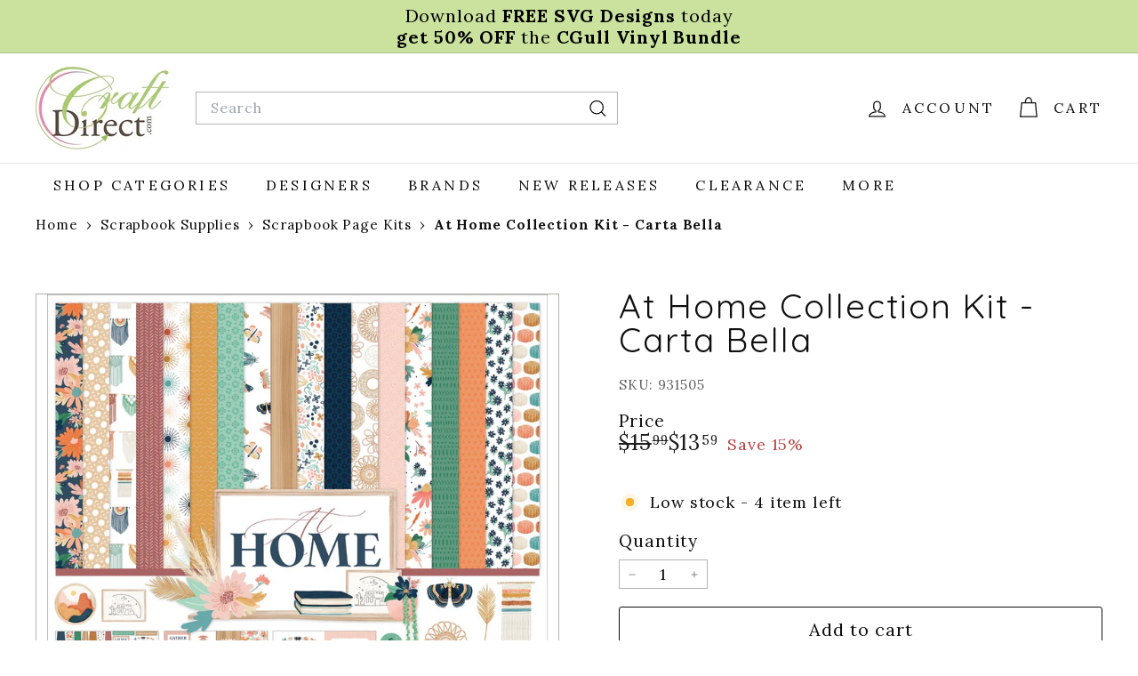

--- FILE ---
content_type: text/html; charset=utf-8
request_url: https://www.craftdirect.com/products/at-home-collection-kit-carta-bella
body_size: 48758
content:
<!doctype html>
<html class="no-js" lang="en" dir="ltr">
  <head>
    <meta charset="utf-8">
    <meta http-equiv="X-UA-Compatible" content="IE=edge,chrome=1">
    <meta name="viewport" content="width=device-width,initial-scale=1">
    <meta name="theme-color" content="#98ca61"><link rel="preconnect" href="https://fonts.shopifycdn.com" crossorigin>
    <link rel="dns-prefetch" href="https://ajax.googleapis.com">
    <link rel="dns-prefetch" href="https://maps.googleapis.com">
    <link rel="dns-prefetch" href="https://maps.gstatic.com"><link rel="shortcut icon" href="//www.craftdirect.com/cdn/shop/files/cd_favicon_32x32_0b910793-82a9-40ec-84cd-a604c16617d9_32x32.png?v=1675099748" type="image/png">
<script async crossorigin fetchpriority="high" src="/cdn/shopifycloud/importmap-polyfill/es-modules-shim.2.4.0.js"></script>
<script>     (function(w,d,t,r,u)     {         var f,n,i;         w[u]=w[u]||[],f=function()         {             var o={ti:"5437259", enableAutoSpaTracking: true};             o.q=w[u],w[u]=new UET(o),w[u].push("pageLoad")         },         n=d.createElement(t),n.src=r,n.async=1,n.onload=n.onreadystatechange=function()         {             var s=this.readyState;             s&&s!=="loaded"&&s!=="complete"||(f(),n.onload=n.onreadystatechange=null)         },         i=d.getElementsByTagName(t)[0],i.parentNode.insertBefore(n,i)     })     (window,document,"script","//bat.bing.com/bat.js","uetq"); </script>

<style data-shopify>@font-face {
  font-family: Quicksand;
  font-weight: 400;
  font-style: normal;
  font-display: swap;
  src: url("//www.craftdirect.com/cdn/fonts/quicksand/quicksand_n4.bf8322a9d1da765aa396ad7b6eeb81930a6214de.woff2") format("woff2"),
       url("//www.craftdirect.com/cdn/fonts/quicksand/quicksand_n4.fa4cbd232d3483059e72b11f7239959a64c98426.woff") format("woff");
}

  @font-face {
  font-family: Lora;
  font-weight: 400;
  font-style: normal;
  font-display: swap;
  src: url("//www.craftdirect.com/cdn/fonts/lora/lora_n4.9a60cb39eff3bfbc472bac5b3c5c4d7c878f0a8d.woff2") format("woff2"),
       url("//www.craftdirect.com/cdn/fonts/lora/lora_n4.4d935d2630ceaf34d2e494106075f8d9f1257d25.woff") format("woff");
}


  @font-face {
  font-family: Lora;
  font-weight: 600;
  font-style: normal;
  font-display: swap;
  src: url("//www.craftdirect.com/cdn/fonts/lora/lora_n6.3aa87f0c6eaa950e08df0d58173e7c15a64e7088.woff2") format("woff2"),
       url("//www.craftdirect.com/cdn/fonts/lora/lora_n6.802008a8ae62702ea355fc39db9f73dde0bee416.woff") format("woff");
}

  @font-face {
  font-family: Lora;
  font-weight: 400;
  font-style: italic;
  font-display: swap;
  src: url("//www.craftdirect.com/cdn/fonts/lora/lora_i4.a5059b22bd0a7547da84d66d2f523d17d17325d3.woff2") format("woff2"),
       url("//www.craftdirect.com/cdn/fonts/lora/lora_i4.cb2d2ab46128fa7f84060d5f92cf3f49dc8181bd.woff") format("woff");
}

  @font-face {
  font-family: Lora;
  font-weight: 600;
  font-style: italic;
  font-display: swap;
  src: url("//www.craftdirect.com/cdn/fonts/lora/lora_i6.045fd1dfebc46698ed5ae1777a7f041abaf5893f.woff2") format("woff2"),
       url("//www.craftdirect.com/cdn/fonts/lora/lora_i6.dc9a8cad4135d04cc59992b2c00144c5257d0954.woff") format("woff");
}

</style><link href="//www.craftdirect.com/cdn/shop/t/25/assets/components.css?v=43712827778144619181752790770" rel="stylesheet" type="text/css" media="all" />

<style data-shopify>:root {
    --color-body: #ffffff;
    --color-body-alpha-005: rgba(255, 255, 255, 0.05);
    --color-body-dim: #f2f2f2;

    --color-border: #b3b3af;

    --color-button-primary: #98ca61;
    --color-button-primary-light: #b1d787;
    --color-button-primary-dim: #8cc44e;
    --color-button-primary-text: #fff;

    --color-cart-dot: #98ca61;
    --color-cart-dot-text: #fff;

    --color-footer: #1c1d1d;
    --color-footer-border: #f6b8d4;
    --color-footer-text: #fcf4f1;

    --color-link: #0f0f0f;

    --color-modal-bg: rgba(15, 15, 15, 0.6);

    --color-nav: #ffffff;
    --color-nav-search: #ffffff;
    --color-nav-text: #0f0f0f;

    --color-price: #1c1d1d;

    --color-sale-tag: #f6b8d4;
    --color-sale-tag-text: #ffffff;

    --color-scheme-1-text: #fcf4f1;
    --color-scheme-1-bg: #98ca61;
    --color-scheme-2-text: #000000;
    --color-scheme-2-bg: #cc639d;
    --color-scheme-3-text: #000000;
    --color-scheme-3-bg: #fbe6ef;

    --color-text-body: #0f0f0f;
    --color-text-body-alpha-005: rgba(15, 15, 15, 0.05);
    --color-text-body-alpha-008: rgba(15, 15, 15, 0.08);
    --color-text-savings: #ba4444;

    --color-toolbar: #cae29e;
    --color-toolbar-text: #000000;

    --url-ico-select: url(//www.craftdirect.com/cdn/shop/t/25/assets/ico-select.svg);
    --url-swirl-svg: url(//www.craftdirect.com/cdn/shop/t/25/assets/swirl.svg);

    --header-padding-bottom: 0;

    --page-top-padding: 35px;
    --page-narrow: 780px;
    --page-width-padding: 40px;
    --grid-gutter: 22px;
    --index-section-padding: 60px;
    --section-header-bottom: 40px;
    --collapsible-icon-width: 12px;

    --size-chart-margin: 30px 0;
    --size-chart-icon-margin: 5px;

    --newsletter-reminder-padding: 20px 30px 20px 25px;

    --text-frame-margin: 10px;

    /*Shop Pay Installments*/
    --color-body-text: #0f0f0f;
    --color-body: #ffffff;
    --color-bg: #ffffff;

    --type-header-primary: Quicksand;
    --type-header-fallback: sans-serif;
    --type-header-size: 45px;
    --type-header-weight: 400;
    --type-header-line-height: 1;
    --type-header-spacing: 0.05em;

    
      --type-header-transform: none;
    

    --type-base-primary:Lora;
    --type-base-fallback:serif;
    --type-base-size: 18px;
    --type-base-weight: 400;
    --type-base-spacing: 0.05em;
    --type-base-line-height: 1.2;

    --color-small-image-bg: #ffffff;
    --color-small-image-bg-dark: #f7f7f7;
    --color-large-image-bg: #0f0f0f;
    --color-large-image-bg-light: #303030;

    --icon-stroke-width: 3px;
    --icon-stroke-line-join: miter;

    
      --button-radius: 3px;
      --button-padding: 11px 25px;
    

    
      --roundness: 0;
    

    
      --grid-thickness: 0;
    

    --product-tile-margin: 5%;
    --collection-tile-margin: 0%;

    --swatch-size: 30px;

    
      --swatch-border-radius: 50%;
    
  }

  @media screen and (max-width: 768px) {
    :root {
      --page-top-padding: 15px;
      --page-narrow: 330px;
      --page-width-padding: 17px;
      --grid-gutter: 16px;
      --index-section-padding: 40px;
      --section-header-bottom: 25px;
      --collapsible-icon-width: 10px;
      --text-frame-margin: 7px;
      --type-base-size: 16px;

      
        --roundness: 0;
        --button-padding: 9px 17px;
      
    }
  }</style><link href="//www.craftdirect.com/cdn/shop/t/25/assets/overrides.css?v=22777653670148856341752790800" rel="stylesheet" type="text/css" media="all" />
    <link href="//www.craftdirect.com/cdn/shop/t/25/assets/custom.css?v=116175599819978929911752790772" rel="stylesheet" type="text/css" media="all" />
<style data-shopify>:root {
        --product-grid-padding: 12px;
      }</style><script>
      document.documentElement.className = document.documentElement.className.replace('no-js', 'js');

      window.theme = window.theme || {};

      theme.settings = {
        themeName: 'Expanse',
        themeVersion: '6.1.0', // x-release-please-version
      };
    </script><script type="importmap">
{
  "imports": {
    "@archetype-themes/custom-elements/base-media": "//www.craftdirect.com/cdn/shop/t/25/assets/base-media.js?v=180215418933095669231752790754",
    "@archetype-themes/custom-elements/disclosure": "//www.craftdirect.com/cdn/shop/t/25/assets/disclosure.js?v=182459945533096787091752790773",
    "@archetype-themes/custom-elements/header-search": "//www.craftdirect.com/cdn/shop/t/25/assets/header-search.js?v=14790263600647437351752790783",
    "@archetype-themes/custom-elements/product-recommendations": "//www.craftdirect.com/cdn/shop/t/25/assets/product-recommendations.js?v=76410797257285949611752790812",
    "@archetype-themes/custom-elements/swatches": "//www.craftdirect.com/cdn/shop/t/25/assets/swatches.js?v=115748111205220542111752790837",
    "@archetype-themes/custom-elements/theme-element": "//www.craftdirect.com/cdn/shop/t/25/assets/theme-element.js?v=23783870107938227301752790851",
    "@archetype-themes/modules/cart-form": "//www.craftdirect.com/cdn/shop/t/25/assets/cart-form.js?v=112467115607385685851752790759",
    "@archetype-themes/modules/clone-footer": "//www.craftdirect.com/cdn/shop/t/25/assets/clone-footer.js?v=65189253863211222311752790765",
    "@archetype-themes/modules/collection-sidebar": "//www.craftdirect.com/cdn/shop/t/25/assets/collection-sidebar.js?v=1325888889692973131752790769",
    "@archetype-themes/modules/drawers": "//www.craftdirect.com/cdn/shop/t/25/assets/drawers.js?v=133655453772475736011752790774",
    "@archetype-themes/modules/modal": "//www.craftdirect.com/cdn/shop/t/25/assets/modal.js?v=158707362359803246971752790795",
    "@archetype-themes/modules/nav-dropdown": "//www.craftdirect.com/cdn/shop/t/25/assets/nav-dropdown.js?v=161891049847192907061752790797",
    "@archetype-themes/modules/photoswipe": "//www.craftdirect.com/cdn/shop/t/25/assets/photoswipe.js?v=26893319410327140681752790806",
    "@archetype-themes/modules/slideshow": "//www.craftdirect.com/cdn/shop/t/25/assets/slideshow.js?v=126977017077271715931752790832",
    "@archetype-themes/utils/a11y": "//www.craftdirect.com/cdn/shop/t/25/assets/a11y.js?v=42141139595583154601752790747",
    "@archetype-themes/utils/ajax-renderer": "//www.craftdirect.com/cdn/shop/t/25/assets/ajax-renderer.js?v=17957378971572593961752790749",
    "@archetype-themes/utils/currency": "//www.craftdirect.com/cdn/shop/t/25/assets/currency.js?v=93335643952206747231752790771",
    "@archetype-themes/utils/events": "//www.craftdirect.com/cdn/shop/t/25/assets/events.js?v=41484686344495800011752790776",
    "@archetype-themes/utils/product-loader": "//www.craftdirect.com/cdn/shop/t/25/assets/product-loader.js?v=71947287259713254281752790811",
    "@archetype-themes/utils/resource-loader": "//www.craftdirect.com/cdn/shop/t/25/assets/resource-loader.js?v=81301169148003274841752790816",
    "@archetype-themes/utils/storage": "//www.craftdirect.com/cdn/shop/t/25/assets/storage.js?v=165714144265540632071752790835",
    "@archetype-themes/utils/theme-editor-event-handler-mixin": "//www.craftdirect.com/cdn/shop/t/25/assets/theme-editor-event-handler-mixin.js?v=114462069356338668731752790850",
    "@archetype-themes/utils/utils": "//www.craftdirect.com/cdn/shop/t/25/assets/utils.js?v=117964846174238173191752790857",
    "@archetype-themes/vendors/flickity": "//www.craftdirect.com/cdn/shop/t/25/assets/flickity.js?v=180040601754775719741752790778",
    "@archetype-themes/vendors/flickity-fade": "//www.craftdirect.com/cdn/shop/t/25/assets/flickity-fade.js?v=7618156608010510071752790777",
    "@archetype-themes/vendors/in-view": "//www.craftdirect.com/cdn/shop/t/25/assets/in-view.js?v=158303221847540477331752790786",
    "@archetype-themes/vendors/photoswipe-ui-default.min": "//www.craftdirect.com/cdn/shop/t/25/assets/photoswipe-ui-default.min.js?v=153569421128418950921752790805",
    "@archetype-themes/vendors/photoswipe.min": "//www.craftdirect.com/cdn/shop/t/25/assets/photoswipe.min.js?v=159595140210348923361752790806",
    "components/add-to-cart": "//www.craftdirect.com/cdn/shop/t/25/assets/add-to-cart.js?v=157761415605003885381752790748",
    "components/announcement-bar": "//www.craftdirect.com/cdn/shop/t/25/assets/announcement-bar.js?v=121029201872210647121752790751",
    "components/block-buy-buttons": "//www.craftdirect.com/cdn/shop/t/25/assets/block-buy-buttons.js?v=56380689241029412871752790755",
    "components/block-price": "//www.craftdirect.com/cdn/shop/t/25/assets/block-price.js?v=174793000406617112591752790756",
    "components/block-variant-picker": "//www.craftdirect.com/cdn/shop/t/25/assets/block-variant-picker.js?v=100675464509634971691752790758",
    "components/cart-note": "//www.craftdirect.com/cdn/shop/t/25/assets/cart-note.js?v=56198602689862001351752790760",
    "components/close-cart": "//www.craftdirect.com/cdn/shop/t/25/assets/close-cart.js?v=122851508247342011791752790766",
    "components/collapsible": "//www.craftdirect.com/cdn/shop/t/25/assets/collapsible.js?v=177773173634684916621752790767",
    "components/collection-mobile-filters": "//www.craftdirect.com/cdn/shop/t/25/assets/collection-mobile-filters.js?v=141085733159431533581752790768",
    "components/gift-card-recipient-form": "//www.craftdirect.com/cdn/shop/t/25/assets/gift-card-recipient-form.js?v=25114532869471163621752790779",
    "components/header-cart-drawer": "//www.craftdirect.com/cdn/shop/t/25/assets/header-cart-drawer.js?v=10438076937880405391752790781",
    "components/header-drawer": "//www.craftdirect.com/cdn/shop/t/25/assets/header-drawer.js?v=12194218155632391321752790781",
    "components/header-mobile-nav": "//www.craftdirect.com/cdn/shop/t/25/assets/header-mobile-nav.js?v=77324086688366174111752790782",
    "components/header-nav": "//www.craftdirect.com/cdn/shop/t/25/assets/header-nav.js?v=134448756228213604281752790782",
    "components/item-grid": "//www.craftdirect.com/cdn/shop/t/25/assets/item-grid.js?v=109905781791598941741752790789",
    "components/map": "//www.craftdirect.com/cdn/shop/t/25/assets/map.js?v=113321260895345124881752790793",
    "components/model-media": "//www.craftdirect.com/cdn/shop/t/25/assets/model-media.js?v=72293555598817173731752790796",
    "components/newsletter-reminder": "//www.craftdirect.com/cdn/shop/t/25/assets/newsletter-reminder.js?v=35744343425145152751752790797",
    "components/parallax-image": "//www.craftdirect.com/cdn/shop/t/25/assets/parallax-image.js?v=59188309605188605141752790802",
    "components/predictive-search": "//www.craftdirect.com/cdn/shop/t/25/assets/predictive-search.js?v=165210660372665716981752790809",
    "components/price-range": "//www.craftdirect.com/cdn/shop/t/25/assets/price-range.js?v=87243038936141742371752790809",
    "components/product-images": "//www.craftdirect.com/cdn/shop/t/25/assets/product-images.js?v=101208797313625026491752790810",
    "components/product-inventory": "//www.craftdirect.com/cdn/shop/t/25/assets/product-inventory.js?v=69607211263097186841752790811",
    "components/quantity-selector": "//www.craftdirect.com/cdn/shop/t/25/assets/quantity-selector.js?v=29811676615099985201752790813",
    "components/quick-add": "//www.craftdirect.com/cdn/shop/t/25/assets/quick-add.js?v=112070224713420499361752790814",
    "components/quick-shop": "//www.craftdirect.com/cdn/shop/t/25/assets/quick-shop.js?v=169214600794817870211752790815",
    "components/rte": "//www.craftdirect.com/cdn/shop/t/25/assets/rte.js?v=175428553801475883871752790817",
    "components/section-advanced-accordion": "//www.craftdirect.com/cdn/shop/t/25/assets/section-advanced-accordion.js?v=172994900201510659141752790819",
    "components/section-age-verification-popup": "//www.craftdirect.com/cdn/shop/t/25/assets/section-age-verification-popup.js?v=133696332194319723851752790819",
    "components/section-background-image-text": "//www.craftdirect.com/cdn/shop/t/25/assets/section-background-image-text.js?v=21722524035606903071752790820",
    "components/section-collection-header": "//www.craftdirect.com/cdn/shop/t/25/assets/section-collection-header.js?v=38468508189529151931752790820",
    "components/section-countdown": "//www.craftdirect.com/cdn/shop/t/25/assets/section-countdown.js?v=75237863181774550081752790821",
    "components/section-footer": "//www.craftdirect.com/cdn/shop/t/25/assets/section-footer.js?v=148713697742347807881752790821",
    "components/section-header": "//www.craftdirect.com/cdn/shop/t/25/assets/section-header.js?v=146891184291599232001752790822",
    "components/section-hotspots": "//www.craftdirect.com/cdn/shop/t/25/assets/section-hotspots.js?v=123038301200020945031752790823",
    "components/section-image-compare": "//www.craftdirect.com/cdn/shop/t/25/assets/section-image-compare.js?v=84708806597935999591752790823",
    "components/section-main-addresses": "//www.craftdirect.com/cdn/shop/t/25/assets/section-main-addresses.js?v=38269558316828166111752790824",
    "components/section-main-cart": "//www.craftdirect.com/cdn/shop/t/25/assets/section-main-cart.js?v=104282612614769570861752790824",
    "components/section-main-login": "//www.craftdirect.com/cdn/shop/t/25/assets/section-main-login.js?v=141583384861984065451752790825",
    "components/section-more-products-vendor": "//www.craftdirect.com/cdn/shop/t/25/assets/section-more-products-vendor.js?v=139037179476081649891752790826",
    "components/section-newsletter-popup": "//www.craftdirect.com/cdn/shop/t/25/assets/section-newsletter-popup.js?v=14748164573072822331752790826",
    "components/section-password-header": "//www.craftdirect.com/cdn/shop/t/25/assets/section-password-header.js?v=180461259096248157561752790827",
    "components/section-recently-viewed": "//www.craftdirect.com/cdn/shop/t/25/assets/section-recently-viewed.js?v=55908193119123770971752790827",
    "components/section-testimonials": "//www.craftdirect.com/cdn/shop/t/25/assets/section-testimonials.js?v=1105492954700041671752790828",
    "components/store-availability": "//www.craftdirect.com/cdn/shop/t/25/assets/store-availability.js?v=3599424513449990531752790835",
    "components/theme-editor": "//www.craftdirect.com/cdn/shop/t/25/assets/theme-editor.js?v=7962243367912863361752790850",
    "components/toggle-cart": "//www.craftdirect.com/cdn/shop/t/25/assets/toggle-cart.js?v=38431333347854231931752790852",
    "components/toggle-menu": "//www.craftdirect.com/cdn/shop/t/25/assets/toggle-menu.js?v=184417730195572818991752790853",
    "components/toggle-search": "//www.craftdirect.com/cdn/shop/t/25/assets/toggle-search.js?v=152152935064256525541752790853",
    "components/tool-tip": "//www.craftdirect.com/cdn/shop/t/25/assets/tool-tip.js?v=111952048857288946281752790855",
    "components/tool-tip-trigger": "//www.craftdirect.com/cdn/shop/t/25/assets/tool-tip-trigger.js?v=51579085798980736711752790854",
    "components/variant-sku": "//www.craftdirect.com/cdn/shop/t/25/assets/variant-sku.js?v=181636493864733257641752790857",
    "components/video-media": "//www.craftdirect.com/cdn/shop/t/25/assets/video-media.js?v=117747228584985477391752790858",
    "nouislider": "//www.craftdirect.com/cdn/shop/t/25/assets/nouislider.js?v=100438778919154896961752790799"
  }
}
</script>
<script>
  if (!(HTMLScriptElement.supports && HTMLScriptElement.supports('importmap'))) {
    const el = document.createElement('script')
    el.async = true
    el.src = "//www.craftdirect.com/cdn/shop/t/25/assets/es-module-shims.min.js?v=3197203922110785981752790775"
    document.head.appendChild(el)
  }
</script>

<script type="module" src="//www.craftdirect.com/cdn/shop/t/25/assets/is-land.min.js?v=92343381495565747271752790789"></script>



<script type="module">
  try {
    const importMap = document.querySelector('script[type="importmap"]')
    const importMapJson = JSON.parse(importMap.textContent)
    const importMapModules = Object.values(importMapJson.imports)
    for (let i = 0; i < importMapModules.length; i++) {
      const link = document.createElement('link')
      link.rel = 'modulepreload'
      link.href = importMapModules[i]
      document.head.appendChild(link)
    }
  } catch (e) {
    console.error(e)
  }
</script>

<script>window.performance && window.performance.mark && window.performance.mark('shopify.content_for_header.start');</script><meta name="google-site-verification" content="dxJtK6ZO17HvCBnuPHe_I6G52oJEJkPdQhBcqav2rbc">
<meta id="shopify-digital-wallet" name="shopify-digital-wallet" content="/67342172444/digital_wallets/dialog">
<meta name="shopify-checkout-api-token" content="111d3262f0060330a09978c38756fd7a">
<meta id="in-context-paypal-metadata" data-shop-id="67342172444" data-venmo-supported="false" data-environment="production" data-locale="en_US" data-paypal-v4="true" data-currency="USD">
<link rel="alternate" type="application/json+oembed" href="https://www.craftdirect.com/products/at-home-collection-kit-carta-bella.oembed">
<script async="async" src="/checkouts/internal/preloads.js?locale=en-US"></script>
<link rel="preconnect" href="https://shop.app" crossorigin="anonymous">
<script async="async" src="https://shop.app/checkouts/internal/preloads.js?locale=en-US&shop_id=67342172444" crossorigin="anonymous"></script>
<script id="apple-pay-shop-capabilities" type="application/json">{"shopId":67342172444,"countryCode":"US","currencyCode":"USD","merchantCapabilities":["supports3DS"],"merchantId":"gid:\/\/shopify\/Shop\/67342172444","merchantName":"CraftDirect.com","requiredBillingContactFields":["postalAddress","email"],"requiredShippingContactFields":["postalAddress","email"],"shippingType":"shipping","supportedNetworks":["visa","masterCard","amex","discover","elo","jcb"],"total":{"type":"pending","label":"CraftDirect.com","amount":"1.00"},"shopifyPaymentsEnabled":true,"supportsSubscriptions":true}</script>
<script id="shopify-features" type="application/json">{"accessToken":"111d3262f0060330a09978c38756fd7a","betas":["rich-media-storefront-analytics"],"domain":"www.craftdirect.com","predictiveSearch":true,"shopId":67342172444,"locale":"en"}</script>
<script>var Shopify = Shopify || {};
Shopify.shop = "craftdirect1.myshopify.com";
Shopify.locale = "en";
Shopify.currency = {"active":"USD","rate":"1.0"};
Shopify.country = "US";
Shopify.theme = {"name":"Expanse - Since 6-23-25","id":177356800284,"schema_name":"Expanse","schema_version":"6.1.0","theme_store_id":902,"role":"main"};
Shopify.theme.handle = "null";
Shopify.theme.style = {"id":null,"handle":null};
Shopify.cdnHost = "www.craftdirect.com/cdn";
Shopify.routes = Shopify.routes || {};
Shopify.routes.root = "/";</script>
<script type="module">!function(o){(o.Shopify=o.Shopify||{}).modules=!0}(window);</script>
<script>!function(o){function n(){var o=[];function n(){o.push(Array.prototype.slice.apply(arguments))}return n.q=o,n}var t=o.Shopify=o.Shopify||{};t.loadFeatures=n(),t.autoloadFeatures=n()}(window);</script>
<script>
  window.ShopifyPay = window.ShopifyPay || {};
  window.ShopifyPay.apiHost = "shop.app\/pay";
  window.ShopifyPay.redirectState = null;
</script>
<script id="shop-js-analytics" type="application/json">{"pageType":"product"}</script>
<script defer="defer" async type="module" src="//www.craftdirect.com/cdn/shopifycloud/shop-js/modules/v2/client.init-shop-cart-sync_BApSsMSl.en.esm.js"></script>
<script defer="defer" async type="module" src="//www.craftdirect.com/cdn/shopifycloud/shop-js/modules/v2/chunk.common_CBoos6YZ.esm.js"></script>
<script type="module">
  await import("//www.craftdirect.com/cdn/shopifycloud/shop-js/modules/v2/client.init-shop-cart-sync_BApSsMSl.en.esm.js");
await import("//www.craftdirect.com/cdn/shopifycloud/shop-js/modules/v2/chunk.common_CBoos6YZ.esm.js");

  window.Shopify.SignInWithShop?.initShopCartSync?.({"fedCMEnabled":true,"windoidEnabled":true});

</script>
<script defer="defer" async type="module" src="//www.craftdirect.com/cdn/shopifycloud/shop-js/modules/v2/client.payment-terms_BHOWV7U_.en.esm.js"></script>
<script defer="defer" async type="module" src="//www.craftdirect.com/cdn/shopifycloud/shop-js/modules/v2/chunk.common_CBoos6YZ.esm.js"></script>
<script defer="defer" async type="module" src="//www.craftdirect.com/cdn/shopifycloud/shop-js/modules/v2/chunk.modal_Bu1hFZFC.esm.js"></script>
<script type="module">
  await import("//www.craftdirect.com/cdn/shopifycloud/shop-js/modules/v2/client.payment-terms_BHOWV7U_.en.esm.js");
await import("//www.craftdirect.com/cdn/shopifycloud/shop-js/modules/v2/chunk.common_CBoos6YZ.esm.js");
await import("//www.craftdirect.com/cdn/shopifycloud/shop-js/modules/v2/chunk.modal_Bu1hFZFC.esm.js");

  
</script>
<script>
  window.Shopify = window.Shopify || {};
  if (!window.Shopify.featureAssets) window.Shopify.featureAssets = {};
  window.Shopify.featureAssets['shop-js'] = {"shop-cart-sync":["modules/v2/client.shop-cart-sync_DJczDl9f.en.esm.js","modules/v2/chunk.common_CBoos6YZ.esm.js"],"init-fed-cm":["modules/v2/client.init-fed-cm_BzwGC0Wi.en.esm.js","modules/v2/chunk.common_CBoos6YZ.esm.js"],"init-windoid":["modules/v2/client.init-windoid_BS26ThXS.en.esm.js","modules/v2/chunk.common_CBoos6YZ.esm.js"],"init-shop-email-lookup-coordinator":["modules/v2/client.init-shop-email-lookup-coordinator_DFwWcvrS.en.esm.js","modules/v2/chunk.common_CBoos6YZ.esm.js"],"shop-cash-offers":["modules/v2/client.shop-cash-offers_DthCPNIO.en.esm.js","modules/v2/chunk.common_CBoos6YZ.esm.js","modules/v2/chunk.modal_Bu1hFZFC.esm.js"],"shop-button":["modules/v2/client.shop-button_D_JX508o.en.esm.js","modules/v2/chunk.common_CBoos6YZ.esm.js"],"shop-toast-manager":["modules/v2/client.shop-toast-manager_tEhgP2F9.en.esm.js","modules/v2/chunk.common_CBoos6YZ.esm.js"],"avatar":["modules/v2/client.avatar_BTnouDA3.en.esm.js"],"pay-button":["modules/v2/client.pay-button_BuNmcIr_.en.esm.js","modules/v2/chunk.common_CBoos6YZ.esm.js"],"init-shop-cart-sync":["modules/v2/client.init-shop-cart-sync_BApSsMSl.en.esm.js","modules/v2/chunk.common_CBoos6YZ.esm.js"],"shop-login-button":["modules/v2/client.shop-login-button_DwLgFT0K.en.esm.js","modules/v2/chunk.common_CBoos6YZ.esm.js","modules/v2/chunk.modal_Bu1hFZFC.esm.js"],"init-customer-accounts-sign-up":["modules/v2/client.init-customer-accounts-sign-up_TlVCiykN.en.esm.js","modules/v2/client.shop-login-button_DwLgFT0K.en.esm.js","modules/v2/chunk.common_CBoos6YZ.esm.js","modules/v2/chunk.modal_Bu1hFZFC.esm.js"],"init-shop-for-new-customer-accounts":["modules/v2/client.init-shop-for-new-customer-accounts_DrjXSI53.en.esm.js","modules/v2/client.shop-login-button_DwLgFT0K.en.esm.js","modules/v2/chunk.common_CBoos6YZ.esm.js","modules/v2/chunk.modal_Bu1hFZFC.esm.js"],"init-customer-accounts":["modules/v2/client.init-customer-accounts_C0Oh2ljF.en.esm.js","modules/v2/client.shop-login-button_DwLgFT0K.en.esm.js","modules/v2/chunk.common_CBoos6YZ.esm.js","modules/v2/chunk.modal_Bu1hFZFC.esm.js"],"shop-follow-button":["modules/v2/client.shop-follow-button_C5D3XtBb.en.esm.js","modules/v2/chunk.common_CBoos6YZ.esm.js","modules/v2/chunk.modal_Bu1hFZFC.esm.js"],"checkout-modal":["modules/v2/client.checkout-modal_8TC_1FUY.en.esm.js","modules/v2/chunk.common_CBoos6YZ.esm.js","modules/v2/chunk.modal_Bu1hFZFC.esm.js"],"lead-capture":["modules/v2/client.lead-capture_D-pmUjp9.en.esm.js","modules/v2/chunk.common_CBoos6YZ.esm.js","modules/v2/chunk.modal_Bu1hFZFC.esm.js"],"shop-login":["modules/v2/client.shop-login_BmtnoEUo.en.esm.js","modules/v2/chunk.common_CBoos6YZ.esm.js","modules/v2/chunk.modal_Bu1hFZFC.esm.js"],"payment-terms":["modules/v2/client.payment-terms_BHOWV7U_.en.esm.js","modules/v2/chunk.common_CBoos6YZ.esm.js","modules/v2/chunk.modal_Bu1hFZFC.esm.js"]};
</script>
<script>(function() {
  var isLoaded = false;
  function asyncLoad() {
    if (isLoaded) return;
    isLoaded = true;
    var urls = ["https:\/\/cdn.shopify.com\/s\/files\/1\/0673\/4217\/2444\/t\/25\/assets\/yoast-active-script.js?v=1752790864\u0026shop=craftdirect1.myshopify.com"];
    for (var i = 0; i < urls.length; i++) {
      var s = document.createElement('script');
      s.type = 'text/javascript';
      s.async = true;
      s.src = urls[i];
      var x = document.getElementsByTagName('script')[0];
      x.parentNode.insertBefore(s, x);
    }
  };
  if(window.attachEvent) {
    window.attachEvent('onload', asyncLoad);
  } else {
    window.addEventListener('load', asyncLoad, false);
  }
})();</script>
<script id="__st">var __st={"a":67342172444,"offset":-25200,"reqid":"8efc8f80-cb10-401f-810e-933191315818-1768923615","pageurl":"www.craftdirect.com\/products\/at-home-collection-kit-carta-bella","u":"abc6d5ac4ecb","p":"product","rtyp":"product","rid":8653037306140};</script>
<script>window.ShopifyPaypalV4VisibilityTracking = true;</script>
<script id="captcha-bootstrap">!function(){'use strict';const t='contact',e='account',n='new_comment',o=[[t,t],['blogs',n],['comments',n],[t,'customer']],c=[[e,'customer_login'],[e,'guest_login'],[e,'recover_customer_password'],[e,'create_customer']],r=t=>t.map((([t,e])=>`form[action*='/${t}']:not([data-nocaptcha='true']) input[name='form_type'][value='${e}']`)).join(','),a=t=>()=>t?[...document.querySelectorAll(t)].map((t=>t.form)):[];function s(){const t=[...o],e=r(t);return a(e)}const i='password',u='form_key',d=['recaptcha-v3-token','g-recaptcha-response','h-captcha-response',i],f=()=>{try{return window.sessionStorage}catch{return}},m='__shopify_v',_=t=>t.elements[u];function p(t,e,n=!1){try{const o=window.sessionStorage,c=JSON.parse(o.getItem(e)),{data:r}=function(t){const{data:e,action:n}=t;return t[m]||n?{data:e,action:n}:{data:t,action:n}}(c);for(const[e,n]of Object.entries(r))t.elements[e]&&(t.elements[e].value=n);n&&o.removeItem(e)}catch(o){console.error('form repopulation failed',{error:o})}}const l='form_type',E='cptcha';function T(t){t.dataset[E]=!0}const w=window,h=w.document,L='Shopify',v='ce_forms',y='captcha';let A=!1;((t,e)=>{const n=(g='f06e6c50-85a8-45c8-87d0-21a2b65856fe',I='https://cdn.shopify.com/shopifycloud/storefront-forms-hcaptcha/ce_storefront_forms_captcha_hcaptcha.v1.5.2.iife.js',D={infoText:'Protected by hCaptcha',privacyText:'Privacy',termsText:'Terms'},(t,e,n)=>{const o=w[L][v],c=o.bindForm;if(c)return c(t,g,e,D).then(n);var r;o.q.push([[t,g,e,D],n]),r=I,A||(h.body.append(Object.assign(h.createElement('script'),{id:'captcha-provider',async:!0,src:r})),A=!0)});var g,I,D;w[L]=w[L]||{},w[L][v]=w[L][v]||{},w[L][v].q=[],w[L][y]=w[L][y]||{},w[L][y].protect=function(t,e){n(t,void 0,e),T(t)},Object.freeze(w[L][y]),function(t,e,n,w,h,L){const[v,y,A,g]=function(t,e,n){const i=e?o:[],u=t?c:[],d=[...i,...u],f=r(d),m=r(i),_=r(d.filter((([t,e])=>n.includes(e))));return[a(f),a(m),a(_),s()]}(w,h,L),I=t=>{const e=t.target;return e instanceof HTMLFormElement?e:e&&e.form},D=t=>v().includes(t);t.addEventListener('submit',(t=>{const e=I(t);if(!e)return;const n=D(e)&&!e.dataset.hcaptchaBound&&!e.dataset.recaptchaBound,o=_(e),c=g().includes(e)&&(!o||!o.value);(n||c)&&t.preventDefault(),c&&!n&&(function(t){try{if(!f())return;!function(t){const e=f();if(!e)return;const n=_(t);if(!n)return;const o=n.value;o&&e.removeItem(o)}(t);const e=Array.from(Array(32),(()=>Math.random().toString(36)[2])).join('');!function(t,e){_(t)||t.append(Object.assign(document.createElement('input'),{type:'hidden',name:u})),t.elements[u].value=e}(t,e),function(t,e){const n=f();if(!n)return;const o=[...t.querySelectorAll(`input[type='${i}']`)].map((({name:t})=>t)),c=[...d,...o],r={};for(const[a,s]of new FormData(t).entries())c.includes(a)||(r[a]=s);n.setItem(e,JSON.stringify({[m]:1,action:t.action,data:r}))}(t,e)}catch(e){console.error('failed to persist form',e)}}(e),e.submit())}));const S=(t,e)=>{t&&!t.dataset[E]&&(n(t,e.some((e=>e===t))),T(t))};for(const o of['focusin','change'])t.addEventListener(o,(t=>{const e=I(t);D(e)&&S(e,y())}));const B=e.get('form_key'),M=e.get(l),P=B&&M;t.addEventListener('DOMContentLoaded',(()=>{const t=y();if(P)for(const e of t)e.elements[l].value===M&&p(e,B);[...new Set([...A(),...v().filter((t=>'true'===t.dataset.shopifyCaptcha))])].forEach((e=>S(e,t)))}))}(h,new URLSearchParams(w.location.search),n,t,e,['guest_login'])})(!0,!0)}();</script>
<script integrity="sha256-4kQ18oKyAcykRKYeNunJcIwy7WH5gtpwJnB7kiuLZ1E=" data-source-attribution="shopify.loadfeatures" defer="defer" src="//www.craftdirect.com/cdn/shopifycloud/storefront/assets/storefront/load_feature-a0a9edcb.js" crossorigin="anonymous"></script>
<script crossorigin="anonymous" defer="defer" src="//www.craftdirect.com/cdn/shopifycloud/storefront/assets/shopify_pay/storefront-65b4c6d7.js?v=20250812"></script>
<script data-source-attribution="shopify.dynamic_checkout.dynamic.init">var Shopify=Shopify||{};Shopify.PaymentButton=Shopify.PaymentButton||{isStorefrontPortableWallets:!0,init:function(){window.Shopify.PaymentButton.init=function(){};var t=document.createElement("script");t.src="https://www.craftdirect.com/cdn/shopifycloud/portable-wallets/latest/portable-wallets.en.js",t.type="module",document.head.appendChild(t)}};
</script>
<script data-source-attribution="shopify.dynamic_checkout.buyer_consent">
  function portableWalletsHideBuyerConsent(e){var t=document.getElementById("shopify-buyer-consent"),n=document.getElementById("shopify-subscription-policy-button");t&&n&&(t.classList.add("hidden"),t.setAttribute("aria-hidden","true"),n.removeEventListener("click",e))}function portableWalletsShowBuyerConsent(e){var t=document.getElementById("shopify-buyer-consent"),n=document.getElementById("shopify-subscription-policy-button");t&&n&&(t.classList.remove("hidden"),t.removeAttribute("aria-hidden"),n.addEventListener("click",e))}window.Shopify?.PaymentButton&&(window.Shopify.PaymentButton.hideBuyerConsent=portableWalletsHideBuyerConsent,window.Shopify.PaymentButton.showBuyerConsent=portableWalletsShowBuyerConsent);
</script>
<script>
  function portableWalletsCleanup(e){e&&e.src&&console.error("Failed to load portable wallets script "+e.src);var t=document.querySelectorAll("shopify-accelerated-checkout .shopify-payment-button__skeleton, shopify-accelerated-checkout-cart .wallet-cart-button__skeleton"),e=document.getElementById("shopify-buyer-consent");for(let e=0;e<t.length;e++)t[e].remove();e&&e.remove()}function portableWalletsNotLoadedAsModule(e){e instanceof ErrorEvent&&"string"==typeof e.message&&e.message.includes("import.meta")&&"string"==typeof e.filename&&e.filename.includes("portable-wallets")&&(window.removeEventListener("error",portableWalletsNotLoadedAsModule),window.Shopify.PaymentButton.failedToLoad=e,"loading"===document.readyState?document.addEventListener("DOMContentLoaded",window.Shopify.PaymentButton.init):window.Shopify.PaymentButton.init())}window.addEventListener("error",portableWalletsNotLoadedAsModule);
</script>

<script type="module" src="https://www.craftdirect.com/cdn/shopifycloud/portable-wallets/latest/portable-wallets.en.js" onError="portableWalletsCleanup(this)" crossorigin="anonymous"></script>
<script nomodule>
  document.addEventListener("DOMContentLoaded", portableWalletsCleanup);
</script>

<link id="shopify-accelerated-checkout-styles" rel="stylesheet" media="screen" href="https://www.craftdirect.com/cdn/shopifycloud/portable-wallets/latest/accelerated-checkout-backwards-compat.css" crossorigin="anonymous">
<style id="shopify-accelerated-checkout-cart">
        #shopify-buyer-consent {
  margin-top: 1em;
  display: inline-block;
  width: 100%;
}

#shopify-buyer-consent.hidden {
  display: none;
}

#shopify-subscription-policy-button {
  background: none;
  border: none;
  padding: 0;
  text-decoration: underline;
  font-size: inherit;
  cursor: pointer;
}

#shopify-subscription-policy-button::before {
  box-shadow: none;
}

      </style>

<script>window.performance && window.performance.mark && window.performance.mark('shopify.content_for_header.end');</script>

    <script src="//www.craftdirect.com/cdn/shop/t/25/assets/theme.js?v=113616480651186619411752790852" defer="defer"></script>
   <!-- BEGIN MerchantWidget Code -->
<script id='merchantWidgetScript'
        src="https://www.gstatic.com/shopping/merchant/merchantwidget.js"
        defer>
</script>
<script type="text/javascript">
  merchantWidgetScript.addEventListener('load', function () {
    merchantwidget.start({
     position: 'RIGHT_BOTTOM'
   });
  });
</script>
<!-- END MerchantWidget Code -->
  <!-- BEGIN app block: shopify://apps/yoast-seo/blocks/metatags/7c777011-bc88-4743-a24e-64336e1e5b46 -->
<!-- This site is optimized with Yoast SEO for Shopify -->
<title>Carta Bella At Home Scrapbook Paper Collection Kit</title>
<meta name="description" content="At Home Collection Kit - Carta Bella Carta Bella At Home Collection Kit" />
<link rel="canonical" href="https://www.craftdirect.com/products/at-home-collection-kit-carta-bella" />
<meta name="robots" content="index, follow, max-image-preview:large, max-snippet:-1, max-video-preview:-1" />
<meta property="og:site_name" content="CraftDirect.com" />
<meta property="og:url" content="https://www.craftdirect.com/products/at-home-collection-kit-carta-bella" />
<meta property="og:locale" content="en_US" />
<meta property="og:type" content="product" />
<meta property="og:title" content="Carta Bella At Home Scrapbook Paper Collection Kit" />
<meta property="og:description" content="At Home Collection Kit - Carta Bella Carta Bella At Home Collection Kit" />
<meta property="og:image" content="https://www.craftdirect.com/cdn/shop/products/cbah339016_at_home_collection_kit__93526.jpg?v=1748003345" />
<meta property="og:image:height" content="1200" />
<meta property="og:image:width" content="1151" />
<meta property="og:availability" content="instock" />
<meta property="product:availability" content="instock" />
<meta property="product:condition" content="new" />
<meta property="product:price:amount" content="13.59" />
<meta property="product:price:currency" content="USD" />
<meta property="product:retailer_item_id" content="931505" />
<meta property="og:price:standard_amount" content="15.99" />
<meta name="twitter:card" content="summary_large_image" />
<script type="application/ld+json" id="yoast-schema-graph">
{
  "@context": "https://schema.org",
  "@graph": [
    {
      "@type": "Organization",
      "@id": "https://www.craftdirect.com/#/schema/organization/1",
      "url": "https://www.craftdirect.com",
      "name": "CraftDirect.com",
      "logo": {
        "@id": "https://www.craftdirect.com/#/schema/ImageObject/35608626168092"
      },
      "image": [
        {
          "@id": "https://www.craftdirect.com/#/schema/ImageObject/35608626168092"
        }
      ],
      "hasMerchantReturnPolicy": {
        "@type": "MerchantReturnPolicy",
        "merchantReturnLink": "https://www.craftdirect.com/policies/refund-policy"
      },
      "sameAs": ["https:\/\/www.youtube.com\/c\/Craftdirectstore","https:\/\/www.facebook.com\/Craftdirect\/"]
    },
    {
      "@type": "ImageObject",
      "@id": "https://www.craftdirect.com/#/schema/ImageObject/35608626168092",
      "width": 251,
      "height": 155,
      "url": "https:\/\/www.craftdirect.com\/cdn\/shop\/files\/craft_direct_logo_5e9c2343-4835-4258-916f-111a04fe1705.jpg?v=1700085175",
      "contentUrl": "https:\/\/www.craftdirect.com\/cdn\/shop\/files\/craft_direct_logo_5e9c2343-4835-4258-916f-111a04fe1705.jpg?v=1700085175"
    },
    {
      "@type": "WebSite",
      "@id": "https://www.craftdirect.com/#/schema/website/1",
      "url": "https://www.craftdirect.com",
      "name": "CraftDirect.com",
      "potentialAction": {
        "@type": "SearchAction",
        "target": "https://www.craftdirect.com/search?q={search_term_string}",
        "query-input": "required name=search_term_string"
      },
      "publisher": {
        "@id": "https://www.craftdirect.com/#/schema/organization/1"
      },
      "inLanguage": "en"
    },
    {
      "@type": "ItemPage",
      "@id": "https:\/\/www.craftdirect.com\/products\/at-home-collection-kit-carta-bella",
      "name": "Carta Bella At Home Scrapbook Paper Collection Kit",
      "description": "At Home Collection Kit - Carta Bella Carta Bella At Home Collection Kit",
      "datePublished": "2023-08-18T07:40:06-06:00",
      "breadcrumb": {
        "@id": "https:\/\/www.craftdirect.com\/products\/at-home-collection-kit-carta-bella\/#\/schema\/breadcrumb"
      },
      "primaryImageOfPage": {
        "@id": "https://www.craftdirect.com/#/schema/ImageObject/34926417903900"
      },
      "image": [{
        "@id": "https://www.craftdirect.com/#/schema/ImageObject/34926417903900"
      }],
      "isPartOf": {
        "@id": "https://www.craftdirect.com/#/schema/website/1"
      },
      "url": "https:\/\/www.craftdirect.com\/products\/at-home-collection-kit-carta-bella"
    },
    {
      "@type": "ImageObject",
      "@id": "https://www.craftdirect.com/#/schema/ImageObject/34926417903900",
      "caption": "At Home Collection Kit - Carta Bella",
      "inLanguage": "en",
      "width": 1151,
      "height": 1200,
      "url": "https:\/\/www.craftdirect.com\/cdn\/shop\/products\/cbah339016_at_home_collection_kit__93526.jpg?v=1748003345",
      "contentUrl": "https:\/\/www.craftdirect.com\/cdn\/shop\/products\/cbah339016_at_home_collection_kit__93526.jpg?v=1748003345"
    },
    {
      "@type": "ProductGroup",
      "@id": "https:\/\/www.craftdirect.com\/products\/at-home-collection-kit-carta-bella\/#\/schema\/Product",
      "brand": [{
        "@type": "Brand",
        "name": "Carta Bella"
      }],
      "mainEntityOfPage": {
        "@id": "https:\/\/www.craftdirect.com\/products\/at-home-collection-kit-carta-bella"
      },
      "name": "At Home Collection Kit - Carta Bella",
      "description": "At Home Collection Kit - Carta Bella Carta Bella At Home Collection Kit",
      "image": [{
        "@id": "https://www.craftdirect.com/#/schema/ImageObject/34926417903900"
      }],
      "productGroupID": "8653037306140",
      "hasVariant": [
        {
          "@type": "Product",
          "@id": "https://www.craftdirect.com/#/schema/Product/46759676281116",
          "name": "At Home Collection Kit - Carta Bella",
          "sku": "931505",
          "gtin": "691835244419",
          "image": [{
            "@id": "https://www.craftdirect.com/#/schema/ImageObject/34926417903900"
          }],
          "offers": {
            "@type": "Offer",
            "@id": "https://www.craftdirect.com/#/schema/Offer/46759676281116",
            "availability": "https://schema.org/InStock",
            "category": "Arts & Entertainment > Hobbies & Creative Arts > Arts & Crafts > Art & Crafting Materials > Art & Craft Paper > Construction Paper",
            "priceSpecification": {
              "@type": "UnitPriceSpecification",
              "valueAddedTaxIncluded": true,
              "price": 13.59,
              "priceCurrency": "USD"
            },
            "seller": {
              "@id": "https://www.craftdirect.com/#/schema/organization/1"
            },
            "url": "https:\/\/www.craftdirect.com\/products\/at-home-collection-kit-carta-bella",
            "checkoutPageURLTemplate": "https:\/\/www.craftdirect.com\/cart\/add?id=46759676281116\u0026quantity=1"
          }
        }
      ],
      "url": "https:\/\/www.craftdirect.com\/products\/at-home-collection-kit-carta-bella"
    },
    {
      "@type": "BreadcrumbList",
      "@id": "https:\/\/www.craftdirect.com\/products\/at-home-collection-kit-carta-bella\/#\/schema\/breadcrumb",
      "itemListElement": [
        {
          "@type": "ListItem",
          "name": "CraftDirect.com",
          "item": "https:\/\/www.craftdirect.com",
          "position": 1
        },
        {
          "@type": "ListItem",
          "name": "At Home Collection Kit - Carta Bella",
          "position": 2
        }
      ]
    }

  ]}
</script>
<!--/ Yoast SEO -->
<!-- END app block --><!-- BEGIN app block: shopify://apps/judge-me-reviews/blocks/judgeme_core/61ccd3b1-a9f2-4160-9fe9-4fec8413e5d8 --><!-- Start of Judge.me Core -->






<link rel="dns-prefetch" href="https://cdnwidget.judge.me">
<link rel="dns-prefetch" href="https://cdn.judge.me">
<link rel="dns-prefetch" href="https://cdn1.judge.me">
<link rel="dns-prefetch" href="https://api.judge.me">

<script data-cfasync='false' class='jdgm-settings-script'>window.jdgmSettings={"pagination":5,"disable_web_reviews":false,"badge_no_review_text":"No Reviews","badge_n_reviews_text":"{{ n }} review/reviews","badge_star_color":"#FFD700","hide_badge_preview_if_no_reviews":true,"badge_hide_text":false,"enforce_center_preview_badge":false,"widget_title":"Customer Reviews","widget_open_form_text":"Write a review","widget_close_form_text":"Cancel review","widget_refresh_page_text":"Refresh page","widget_summary_text":"Based on {{ number_of_reviews }} review/reviews","widget_no_review_text":"Be the first to write a review","widget_name_field_text":"Display name","widget_verified_name_field_text":"Verified Name (public)","widget_name_placeholder_text":"Display name","widget_required_field_error_text":"This field is required.","widget_email_field_text":"Email address","widget_verified_email_field_text":"Verified Email (private, can not be edited)","widget_email_placeholder_text":"Your email address","widget_email_field_error_text":"Please enter a valid email address.","widget_rating_field_text":"Rating","widget_review_title_field_text":"Review Title","widget_review_title_placeholder_text":"Give your review a title","widget_review_body_field_text":"Review content","widget_review_body_placeholder_text":"Start writing here...","widget_pictures_field_text":"Picture/Video (optional)","widget_submit_review_text":"Submit Review","widget_submit_verified_review_text":"Submit Verified Review","widget_submit_success_msg_with_auto_publish":"Thank you! Please refresh the page in a few moments to see your review. You can remove or edit your review by logging into \u003ca href='https://judge.me/login' target='_blank' rel='nofollow noopener'\u003eJudge.me\u003c/a\u003e","widget_submit_success_msg_no_auto_publish":"Thank you! Your review will be published as soon as it is approved by the shop admin. You can remove or edit your review by logging into \u003ca href='https://judge.me/login' target='_blank' rel='nofollow noopener'\u003eJudge.me\u003c/a\u003e","widget_show_default_reviews_out_of_total_text":"Showing {{ n_reviews_shown }} out of {{ n_reviews }} reviews.","widget_show_all_link_text":"Show all","widget_show_less_link_text":"Show less","widget_author_said_text":"{{ reviewer_name }} said:","widget_days_text":"{{ n }} days ago","widget_weeks_text":"{{ n }} week/weeks ago","widget_months_text":"{{ n }} month/months ago","widget_years_text":"{{ n }} year/years ago","widget_yesterday_text":"Yesterday","widget_today_text":"Today","widget_replied_text":"\u003e\u003e {{ shop_name }} replied:","widget_read_more_text":"Read more","widget_reviewer_name_as_initial":"","widget_rating_filter_color":"#fbcd0a","widget_rating_filter_see_all_text":"See all reviews","widget_sorting_most_recent_text":"Most Recent","widget_sorting_highest_rating_text":"Highest Rating","widget_sorting_lowest_rating_text":"Lowest Rating","widget_sorting_with_pictures_text":"Only Pictures","widget_sorting_most_helpful_text":"Most Helpful","widget_open_question_form_text":"Ask a question","widget_reviews_subtab_text":"Reviews","widget_questions_subtab_text":"Questions","widget_question_label_text":"Question","widget_answer_label_text":"Answer","widget_question_placeholder_text":"Write your question here","widget_submit_question_text":"Submit Question","widget_question_submit_success_text":"Thank you for your question! We will notify you once it gets answered.","widget_star_color":"#FFD700","verified_badge_text":"Verified","verified_badge_bg_color":"","verified_badge_text_color":"","verified_badge_placement":"left-of-reviewer-name","widget_review_max_height":"","widget_hide_border":false,"widget_social_share":false,"widget_thumb":false,"widget_review_location_show":true,"widget_location_format":"","all_reviews_include_out_of_store_products":true,"all_reviews_out_of_store_text":"(out of store)","all_reviews_pagination":100,"all_reviews_product_name_prefix_text":"about","enable_review_pictures":true,"enable_question_anwser":true,"widget_theme":"","review_date_format":"mm/dd/yyyy","default_sort_method":"most-recent","widget_product_reviews_subtab_text":"Product Reviews","widget_shop_reviews_subtab_text":"Shop Reviews","widget_other_products_reviews_text":"Reviews for other products","widget_store_reviews_subtab_text":"Store reviews","widget_no_store_reviews_text":"This store hasn't received any reviews yet","widget_web_restriction_product_reviews_text":"This product hasn't received any reviews yet","widget_no_items_text":"No items found","widget_show_more_text":"Show more","widget_write_a_store_review_text":"Write a Store Review","widget_other_languages_heading":"Reviews in Other Languages","widget_translate_review_text":"Translate review to {{ language }}","widget_translating_review_text":"Translating...","widget_show_original_translation_text":"Show original ({{ language }})","widget_translate_review_failed_text":"Review couldn't be translated.","widget_translate_review_retry_text":"Retry","widget_translate_review_try_again_later_text":"Try again later","show_product_url_for_grouped_product":false,"widget_sorting_pictures_first_text":"Pictures First","show_pictures_on_all_rev_page_mobile":true,"show_pictures_on_all_rev_page_desktop":true,"floating_tab_hide_mobile_install_preference":false,"floating_tab_button_name":"★ Reviews","floating_tab_title":"Let customers speak for us","floating_tab_button_color":"#000000","floating_tab_button_background_color":"","floating_tab_url":"","floating_tab_url_enabled":false,"floating_tab_tab_style":"text","all_reviews_text_badge_text":"Customers rate us {{ shop.metafields.judgeme.all_reviews_rating | round: 1 }}/5 based on {{ shop.metafields.judgeme.all_reviews_count }} reviews.","all_reviews_text_badge_text_branded_style":"{{ shop.metafields.judgeme.all_reviews_rating | round: 1 }} out of 5 stars based on {{ shop.metafields.judgeme.all_reviews_count }} reviews","is_all_reviews_text_badge_a_link":false,"show_stars_for_all_reviews_text_badge":false,"all_reviews_text_badge_url":"","all_reviews_text_style":"branded","all_reviews_text_color_style":"judgeme_brand_color","all_reviews_text_color":"#108474","all_reviews_text_show_jm_brand":true,"featured_carousel_show_header":true,"featured_carousel_title":"See what our customers love!","testimonials_carousel_title":"Customers are saying","videos_carousel_title":"Real customer stories","cards_carousel_title":"Customers are saying","featured_carousel_count_text":"from {{ n }} reviews","featured_carousel_add_link_to_all_reviews_page":true,"featured_carousel_url":"","featured_carousel_show_images":true,"featured_carousel_autoslide_interval":5,"featured_carousel_arrows_on_the_sides":true,"featured_carousel_height":250,"featured_carousel_width":80,"featured_carousel_image_size":0,"featured_carousel_image_height":250,"featured_carousel_arrow_color":"#F091D8","verified_count_badge_style":"branded","verified_count_badge_orientation":"horizontal","verified_count_badge_color_style":"judgeme_brand_color","verified_count_badge_color":"#108474","is_verified_count_badge_a_link":false,"verified_count_badge_url":"","verified_count_badge_show_jm_brand":true,"widget_rating_preset_default":5,"widget_first_sub_tab":"product-reviews","widget_show_histogram":true,"widget_histogram_use_custom_color":false,"widget_pagination_use_custom_color":false,"widget_star_use_custom_color":false,"widget_verified_badge_use_custom_color":false,"widget_write_review_use_custom_color":false,"picture_reminder_submit_button":"Upload Pictures","enable_review_videos":false,"mute_video_by_default":false,"widget_sorting_videos_first_text":"Videos First","widget_review_pending_text":"Pending","featured_carousel_items_for_large_screen":3,"social_share_options_order":"Facebook,Twitter","remove_microdata_snippet":true,"disable_json_ld":false,"enable_json_ld_products":false,"preview_badge_show_question_text":true,"preview_badge_no_question_text":"Questions?","preview_badge_n_question_text":"{{ number_of_questions }} question/questions","qa_badge_show_icon":false,"qa_badge_position":"same-row","remove_judgeme_branding":false,"widget_add_search_bar":false,"widget_search_bar_placeholder":"Search","widget_sorting_verified_only_text":"Verified only","featured_carousel_theme":"focused","featured_carousel_show_rating":true,"featured_carousel_show_title":true,"featured_carousel_show_body":true,"featured_carousel_show_date":false,"featured_carousel_show_reviewer":true,"featured_carousel_show_product":false,"featured_carousel_header_background_color":"#108474","featured_carousel_header_text_color":"#ffffff","featured_carousel_name_product_separator":"reviewed","featured_carousel_full_star_background":"#CC639D","featured_carousel_empty_star_background":"#dadada","featured_carousel_vertical_theme_background":"#f9fafb","featured_carousel_verified_badge_enable":true,"featured_carousel_verified_badge_color":"#000000","featured_carousel_border_style":"round","featured_carousel_review_line_length_limit":3,"featured_carousel_more_reviews_button_text":"Read more reviews","featured_carousel_view_product_button_text":"View product","all_reviews_page_load_reviews_on":"scroll","all_reviews_page_load_more_text":"Load More Reviews","disable_fb_tab_reviews":false,"enable_ajax_cdn_cache":false,"widget_advanced_speed_features":5,"widget_public_name_text":"displayed publicly like","default_reviewer_name":"John Smith","default_reviewer_name_has_non_latin":true,"widget_reviewer_anonymous":"Anonymous","medals_widget_title":"Judge.me Review Medals","medals_widget_background_color":"#030E19","medals_widget_position":"footer_all_pages","medals_widget_border_color":"#f9fafb","medals_widget_verified_text_position":"left","medals_widget_use_monochromatic_version":false,"medals_widget_elements_color":"#FF5CFD","show_reviewer_avatar":true,"widget_invalid_yt_video_url_error_text":"Not a YouTube video URL","widget_max_length_field_error_text":"Please enter no more than {0} characters.","widget_show_country_flag":false,"widget_show_collected_via_shop_app":true,"widget_verified_by_shop_badge_style":"light","widget_verified_by_shop_text":"Verified by Shop","widget_show_photo_gallery":true,"widget_load_with_code_splitting":true,"widget_ugc_install_preference":false,"widget_ugc_title":"Made by us, Shared by you","widget_ugc_subtitle":"Tag us to see your picture featured in our page","widget_ugc_arrows_color":"#ffffff","widget_ugc_primary_button_text":"Buy Now","widget_ugc_primary_button_background_color":"#108474","widget_ugc_primary_button_text_color":"#ffffff","widget_ugc_primary_button_border_width":"0","widget_ugc_primary_button_border_style":"none","widget_ugc_primary_button_border_color":"#108474","widget_ugc_primary_button_border_radius":"25","widget_ugc_secondary_button_text":"Load More","widget_ugc_secondary_button_background_color":"#ffffff","widget_ugc_secondary_button_text_color":"#108474","widget_ugc_secondary_button_border_width":"2","widget_ugc_secondary_button_border_style":"solid","widget_ugc_secondary_button_border_color":"#108474","widget_ugc_secondary_button_border_radius":"25","widget_ugc_reviews_button_text":"View Reviews","widget_ugc_reviews_button_background_color":"#ffffff","widget_ugc_reviews_button_text_color":"#108474","widget_ugc_reviews_button_border_width":"2","widget_ugc_reviews_button_border_style":"solid","widget_ugc_reviews_button_border_color":"#108474","widget_ugc_reviews_button_border_radius":"25","widget_ugc_reviews_button_link_to":"judgeme-reviews-page","widget_ugc_show_post_date":true,"widget_ugc_max_width":"800","widget_rating_metafield_value_type":true,"widget_primary_color":"#CC639D","widget_enable_secondary_color":true,"widget_secondary_color":"#000000","widget_summary_average_rating_text":"{{ average_rating }} out of 5","widget_media_grid_title":"Customer photos \u0026 videos","widget_media_grid_see_more_text":"See more","widget_round_style":true,"widget_show_product_medals":true,"widget_verified_by_judgeme_text":"Verified by Judge.me","widget_show_store_medals":true,"widget_verified_by_judgeme_text_in_store_medals":"Craft Direct Reviews ","widget_media_field_exceed_quantity_message":"Sorry, we can only accept {{ max_media }} for one review.","widget_media_field_exceed_limit_message":"{{ file_name }} is too large, please select a {{ media_type }} less than {{ size_limit }}MB.","widget_review_submitted_text":"Review Submitted!","widget_question_submitted_text":"Question Submitted!","widget_close_form_text_question":"Cancel","widget_write_your_answer_here_text":"Write your answer here","widget_enabled_branded_link":true,"widget_show_collected_by_judgeme":true,"widget_reviewer_name_color":"","widget_write_review_text_color":"","widget_write_review_bg_color":"","widget_collected_by_judgeme_text":"collected by Judge.me","widget_pagination_type":"standard","widget_load_more_text":"Load More","widget_load_more_color":"#108474","widget_full_review_text":"Full Review","widget_read_more_reviews_text":"Read More Reviews","widget_read_questions_text":"Read Questions","widget_questions_and_answers_text":"Questions \u0026 Answers","widget_verified_by_text":"Verified by","widget_verified_text":"Verified","widget_number_of_reviews_text":"{{ number_of_reviews }} reviews","widget_back_button_text":"Back","widget_next_button_text":"Next","widget_custom_forms_filter_button":"Filters","custom_forms_style":"horizontal","widget_show_review_information":false,"how_reviews_are_collected":"How reviews are collected?","widget_show_review_keywords":false,"widget_gdpr_statement":"How we use your data: We'll only contact you about the review you left, and only if necessary. By submitting your review, you agree to Judge.me's \u003ca href='https://judge.me/terms' target='_blank' rel='nofollow noopener'\u003eterms\u003c/a\u003e, \u003ca href='https://judge.me/privacy' target='_blank' rel='nofollow noopener'\u003eprivacy\u003c/a\u003e and \u003ca href='https://judge.me/content-policy' target='_blank' rel='nofollow noopener'\u003econtent\u003c/a\u003e policies.","widget_multilingual_sorting_enabled":false,"widget_translate_review_content_enabled":false,"widget_translate_review_content_method":"manual","popup_widget_review_selection":"automatically_with_pictures","popup_widget_round_border_style":true,"popup_widget_show_title":true,"popup_widget_show_body":true,"popup_widget_show_reviewer":false,"popup_widget_show_product":true,"popup_widget_show_pictures":true,"popup_widget_use_review_picture":true,"popup_widget_show_on_home_page":true,"popup_widget_show_on_product_page":true,"popup_widget_show_on_collection_page":true,"popup_widget_show_on_cart_page":true,"popup_widget_position":"bottom_left","popup_widget_first_review_delay":5,"popup_widget_duration":5,"popup_widget_interval":5,"popup_widget_review_count":5,"popup_widget_hide_on_mobile":true,"review_snippet_widget_round_border_style":true,"review_snippet_widget_card_color":"#FFFFFF","review_snippet_widget_slider_arrows_background_color":"#FFFFFF","review_snippet_widget_slider_arrows_color":"#000000","review_snippet_widget_star_color":"#108474","show_product_variant":false,"all_reviews_product_variant_label_text":"Variant: ","widget_show_verified_branding":true,"widget_ai_summary_title":"Customers say","widget_ai_summary_disclaimer":"AI-powered review summary based on recent customer reviews","widget_show_ai_summary":false,"widget_show_ai_summary_bg":false,"widget_show_review_title_input":true,"redirect_reviewers_invited_via_email":"review_widget","request_store_review_after_product_review":false,"request_review_other_products_in_order":false,"review_form_color_scheme":"default","review_form_corner_style":"square","review_form_star_color":{},"review_form_text_color":"#333333","review_form_background_color":"#ffffff","review_form_field_background_color":"#fafafa","review_form_button_color":{},"review_form_button_text_color":"#ffffff","review_form_modal_overlay_color":"#000000","review_content_screen_title_text":"How would you rate this product?","review_content_introduction_text":"We would love it if you would share a bit about your experience.","store_review_form_title_text":"How would you rate this store?","store_review_form_introduction_text":"We would love it if you would share a bit about your experience.","show_review_guidance_text":true,"one_star_review_guidance_text":"Poor","five_star_review_guidance_text":"Great","customer_information_screen_title_text":"About you","customer_information_introduction_text":"Please tell us more about you.","custom_questions_screen_title_text":"Your experience in more detail","custom_questions_introduction_text":"Here are a few questions to help us understand more about your experience.","review_submitted_screen_title_text":"Thanks for your review!","review_submitted_screen_thank_you_text":"We are processing it and it will appear on the store soon.","review_submitted_screen_email_verification_text":"Please confirm your email by clicking the link we just sent you. This helps us keep reviews authentic.","review_submitted_request_store_review_text":"Would you like to share your experience of shopping with us?","review_submitted_review_other_products_text":"Would you like to review these products?","store_review_screen_title_text":"Would you like to share your experience of shopping with us?","store_review_introduction_text":"We value your feedback and use it to improve. Please share any thoughts or suggestions you have.","reviewer_media_screen_title_picture_text":"Share a picture","reviewer_media_introduction_picture_text":"Upload a photo to support your review.","reviewer_media_screen_title_video_text":"Share a video","reviewer_media_introduction_video_text":"Upload a video to support your review.","reviewer_media_screen_title_picture_or_video_text":"Share a picture or video","reviewer_media_introduction_picture_or_video_text":"Upload a photo or video to support your review.","reviewer_media_youtube_url_text":"Paste your Youtube URL here","advanced_settings_next_step_button_text":"Next","advanced_settings_close_review_button_text":"Close","modal_write_review_flow":false,"write_review_flow_required_text":"Required","write_review_flow_privacy_message_text":"We respect your privacy.","write_review_flow_anonymous_text":"Post review as anonymous","write_review_flow_visibility_text":"This won't be visible to other customers.","write_review_flow_multiple_selection_help_text":"Select as many as you like","write_review_flow_single_selection_help_text":"Select one option","write_review_flow_required_field_error_text":"This field is required","write_review_flow_invalid_email_error_text":"Please enter a valid email address","write_review_flow_max_length_error_text":"Max. {{ max_length }} characters.","write_review_flow_media_upload_text":"\u003cb\u003eClick to upload\u003c/b\u003e or drag and drop","write_review_flow_gdpr_statement":"We'll only contact you about your review if necessary. By submitting your review, you agree to our \u003ca href='https://judge.me/terms' target='_blank' rel='nofollow noopener'\u003eterms and conditions\u003c/a\u003e and \u003ca href='https://judge.me/privacy' target='_blank' rel='nofollow noopener'\u003eprivacy policy\u003c/a\u003e.","rating_only_reviews_enabled":false,"show_negative_reviews_help_screen":false,"new_review_flow_help_screen_rating_threshold":3,"negative_review_resolution_screen_title_text":"Tell us more","negative_review_resolution_text":"Your experience matters to us. If there were issues with your purchase, we're here to help. Feel free to reach out to us, we'd love the opportunity to make things right.","negative_review_resolution_button_text":"Contact us","negative_review_resolution_proceed_with_review_text":"Leave a review","negative_review_resolution_subject":"Issue with purchase from {{ shop_name }}.{{ order_name }}","preview_badge_collection_page_install_status":true,"widget_review_custom_css":"","preview_badge_custom_css":"margin-bottom: 30px;","preview_badge_stars_count":"5-stars","featured_carousel_custom_css":"","floating_tab_custom_css":"","all_reviews_widget_custom_css":"","medals_widget_custom_css":"","verified_badge_custom_css":"","all_reviews_text_custom_css":"","transparency_badges_collected_via_store_invite":false,"transparency_badges_from_another_provider":false,"transparency_badges_collected_from_store_visitor":false,"transparency_badges_collected_by_verified_review_provider":false,"transparency_badges_earned_reward":false,"transparency_badges_collected_via_store_invite_text":"Review collected via store invitation","transparency_badges_from_another_provider_text":"Review collected from another provider","transparency_badges_collected_from_store_visitor_text":"Review collected from a store visitor","transparency_badges_written_in_google_text":"Review written in Google","transparency_badges_written_in_etsy_text":"Review written in Etsy","transparency_badges_written_in_shop_app_text":"Review written in Shop App","transparency_badges_earned_reward_text":"Review earned a reward for future purchase","product_review_widget_per_page":10,"widget_store_review_label_text":"Review about the store","checkout_comment_extension_title_on_product_page":"Customer Comments","checkout_comment_extension_num_latest_comment_show":5,"checkout_comment_extension_format":"name_and_timestamp","checkout_comment_customer_name":"last_initial","checkout_comment_comment_notification":true,"preview_badge_collection_page_install_preference":false,"preview_badge_home_page_install_preference":false,"preview_badge_product_page_install_preference":false,"review_widget_install_preference":"","review_carousel_install_preference":false,"floating_reviews_tab_install_preference":"none","verified_reviews_count_badge_install_preference":false,"all_reviews_text_install_preference":false,"review_widget_best_location":false,"judgeme_medals_install_preference":false,"review_widget_revamp_enabled":false,"review_widget_qna_enabled":false,"review_widget_header_theme":"minimal","review_widget_widget_title_enabled":true,"review_widget_header_text_size":"medium","review_widget_header_text_weight":"regular","review_widget_average_rating_style":"compact","review_widget_bar_chart_enabled":true,"review_widget_bar_chart_type":"numbers","review_widget_bar_chart_style":"standard","review_widget_expanded_media_gallery_enabled":false,"review_widget_reviews_section_theme":"standard","review_widget_image_style":"thumbnails","review_widget_review_image_ratio":"square","review_widget_stars_size":"medium","review_widget_verified_badge":"standard_text","review_widget_review_title_text_size":"medium","review_widget_review_text_size":"medium","review_widget_review_text_length":"medium","review_widget_number_of_columns_desktop":3,"review_widget_carousel_transition_speed":5,"review_widget_custom_questions_answers_display":"always","review_widget_button_text_color":"#FFFFFF","review_widget_text_color":"#000000","review_widget_lighter_text_color":"#7B7B7B","review_widget_corner_styling":"soft","review_widget_review_word_singular":"review","review_widget_review_word_plural":"reviews","review_widget_voting_label":"Helpful?","review_widget_shop_reply_label":"Reply from {{ shop_name }}:","review_widget_filters_title":"Filters","qna_widget_question_word_singular":"Question","qna_widget_question_word_plural":"Questions","qna_widget_answer_reply_label":"Answer from {{ answerer_name }}:","qna_content_screen_title_text":"Ask a question about this product","qna_widget_question_required_field_error_text":"Please enter your question.","qna_widget_flow_gdpr_statement":"We'll only contact you about your question if necessary. By submitting your question, you agree to our \u003ca href='https://judge.me/terms' target='_blank' rel='nofollow noopener'\u003eterms and conditions\u003c/a\u003e and \u003ca href='https://judge.me/privacy' target='_blank' rel='nofollow noopener'\u003eprivacy policy\u003c/a\u003e.","qna_widget_question_submitted_text":"Thanks for your question!","qna_widget_close_form_text_question":"Close","qna_widget_question_submit_success_text":"We’ll notify you by email when your question is answered.","all_reviews_widget_v2025_enabled":false,"all_reviews_widget_v2025_header_theme":"default","all_reviews_widget_v2025_widget_title_enabled":true,"all_reviews_widget_v2025_header_text_size":"medium","all_reviews_widget_v2025_header_text_weight":"regular","all_reviews_widget_v2025_average_rating_style":"compact","all_reviews_widget_v2025_bar_chart_enabled":true,"all_reviews_widget_v2025_bar_chart_type":"numbers","all_reviews_widget_v2025_bar_chart_style":"standard","all_reviews_widget_v2025_expanded_media_gallery_enabled":false,"all_reviews_widget_v2025_show_store_medals":true,"all_reviews_widget_v2025_show_photo_gallery":true,"all_reviews_widget_v2025_show_review_keywords":false,"all_reviews_widget_v2025_show_ai_summary":false,"all_reviews_widget_v2025_show_ai_summary_bg":false,"all_reviews_widget_v2025_add_search_bar":false,"all_reviews_widget_v2025_default_sort_method":"most-recent","all_reviews_widget_v2025_reviews_per_page":10,"all_reviews_widget_v2025_reviews_section_theme":"default","all_reviews_widget_v2025_image_style":"thumbnails","all_reviews_widget_v2025_review_image_ratio":"square","all_reviews_widget_v2025_stars_size":"medium","all_reviews_widget_v2025_verified_badge":"bold_badge","all_reviews_widget_v2025_review_title_text_size":"medium","all_reviews_widget_v2025_review_text_size":"medium","all_reviews_widget_v2025_review_text_length":"medium","all_reviews_widget_v2025_number_of_columns_desktop":3,"all_reviews_widget_v2025_carousel_transition_speed":5,"all_reviews_widget_v2025_custom_questions_answers_display":"always","all_reviews_widget_v2025_show_product_variant":false,"all_reviews_widget_v2025_show_reviewer_avatar":true,"all_reviews_widget_v2025_reviewer_name_as_initial":"","all_reviews_widget_v2025_review_location_show":false,"all_reviews_widget_v2025_location_format":"","all_reviews_widget_v2025_show_country_flag":false,"all_reviews_widget_v2025_verified_by_shop_badge_style":"light","all_reviews_widget_v2025_social_share":false,"all_reviews_widget_v2025_social_share_options_order":"Facebook,Twitter,LinkedIn,Pinterest","all_reviews_widget_v2025_pagination_type":"standard","all_reviews_widget_v2025_button_text_color":"#FFFFFF","all_reviews_widget_v2025_text_color":"#000000","all_reviews_widget_v2025_lighter_text_color":"#7B7B7B","all_reviews_widget_v2025_corner_styling":"soft","all_reviews_widget_v2025_title":"Customer reviews","all_reviews_widget_v2025_ai_summary_title":"Customers say about this store","all_reviews_widget_v2025_no_review_text":"Be the first to write a review","platform":"shopify","branding_url":"https://app.judge.me/reviews/stores/www.craftdirect.com","branding_text":"Powered by Judge.me","locale":"en","reply_name":"CraftDirect.com","widget_version":"3.0","footer":true,"autopublish":true,"review_dates":true,"enable_custom_form":false,"shop_use_review_site":true,"shop_locale":"en","enable_multi_locales_translations":false,"show_review_title_input":true,"review_verification_email_status":"always","can_be_branded":true,"reply_name_text":"CraftDirect.com"};</script> <style class='jdgm-settings-style'>.jdgm-xx{left:0}:root{--jdgm-primary-color: #CC639D;--jdgm-secondary-color: #000;--jdgm-star-color: gold;--jdgm-write-review-text-color: white;--jdgm-write-review-bg-color: #CC639D;--jdgm-paginate-color: #CC639D;--jdgm-border-radius: 10;--jdgm-reviewer-name-color: #CC639D}.jdgm-histogram__bar-content{background-color:#CC639D}.jdgm-rev[data-verified-buyer=true] .jdgm-rev__icon.jdgm-rev__icon:after,.jdgm-rev__buyer-badge.jdgm-rev__buyer-badge{color:white;background-color:#CC639D}.jdgm-review-widget--small .jdgm-gallery.jdgm-gallery .jdgm-gallery__thumbnail-link:nth-child(8) .jdgm-gallery__thumbnail-wrapper.jdgm-gallery__thumbnail-wrapper:before{content:"See more"}@media only screen and (min-width: 768px){.jdgm-gallery.jdgm-gallery .jdgm-gallery__thumbnail-link:nth-child(8) .jdgm-gallery__thumbnail-wrapper.jdgm-gallery__thumbnail-wrapper:before{content:"See more"}}.jdgm-preview-badge .jdgm-star.jdgm-star{color:#FFD700}.jdgm-prev-badge[data-average-rating='0.00']{display:none !important}.jdgm-author-all-initials{display:none !important}.jdgm-author-last-initial{display:none !important}.jdgm-rev-widg__title{visibility:hidden}.jdgm-rev-widg__summary-text{visibility:hidden}.jdgm-prev-badge__text{visibility:hidden}.jdgm-rev__prod-link-prefix:before{content:'about'}.jdgm-rev__variant-label:before{content:'Variant: '}.jdgm-rev__out-of-store-text:before{content:'(out of store)'}.jdgm-preview-badge[data-template="product"]{display:none !important}.jdgm-preview-badge[data-template="collection"]{display:none !important}.jdgm-preview-badge[data-template="index"]{display:none !important}.jdgm-review-widget[data-from-snippet="true"]{display:none !important}.jdgm-verified-count-badget[data-from-snippet="true"]{display:none !important}.jdgm-carousel-wrapper[data-from-snippet="true"]{display:none !important}.jdgm-all-reviews-text[data-from-snippet="true"]{display:none !important}.jdgm-medals-section[data-from-snippet="true"]{display:none !important}.jdgm-ugc-media-wrapper[data-from-snippet="true"]{display:none !important}.jdgm-revs-tab-btn,.jdgm-revs-tab-btn:not([disabled]):hover{color:#000000}.jdgm-rev__transparency-badge[data-badge-type="review_collected_via_store_invitation"]{display:none !important}.jdgm-rev__transparency-badge[data-badge-type="review_collected_from_another_provider"]{display:none !important}.jdgm-rev__transparency-badge[data-badge-type="review_collected_from_store_visitor"]{display:none !important}.jdgm-rev__transparency-badge[data-badge-type="review_written_in_etsy"]{display:none !important}.jdgm-rev__transparency-badge[data-badge-type="review_written_in_google_business"]{display:none !important}.jdgm-rev__transparency-badge[data-badge-type="review_written_in_shop_app"]{display:none !important}.jdgm-rev__transparency-badge[data-badge-type="review_earned_for_future_purchase"]{display:none !important}.jdgm-review-snippet-widget .jdgm-rev-snippet-widget__cards-container .jdgm-rev-snippet-card{border-radius:8px;background:#fff}.jdgm-review-snippet-widget .jdgm-rev-snippet-widget__cards-container .jdgm-rev-snippet-card__rev-rating .jdgm-star{color:#108474}.jdgm-review-snippet-widget .jdgm-rev-snippet-widget__prev-btn,.jdgm-review-snippet-widget .jdgm-rev-snippet-widget__next-btn{border-radius:50%;background:#fff}.jdgm-review-snippet-widget .jdgm-rev-snippet-widget__prev-btn>svg,.jdgm-review-snippet-widget .jdgm-rev-snippet-widget__next-btn>svg{fill:#000}.jdgm-full-rev-modal.rev-snippet-widget .jm-mfp-container .jm-mfp-content,.jdgm-full-rev-modal.rev-snippet-widget .jm-mfp-container .jdgm-full-rev__icon,.jdgm-full-rev-modal.rev-snippet-widget .jm-mfp-container .jdgm-full-rev__pic-img,.jdgm-full-rev-modal.rev-snippet-widget .jm-mfp-container .jdgm-full-rev__reply{border-radius:8px}.jdgm-full-rev-modal.rev-snippet-widget .jm-mfp-container .jdgm-full-rev[data-verified-buyer="true"] .jdgm-full-rev__icon::after{border-radius:8px}.jdgm-full-rev-modal.rev-snippet-widget .jm-mfp-container .jdgm-full-rev .jdgm-rev__buyer-badge{border-radius:calc( 8px / 2 )}.jdgm-full-rev-modal.rev-snippet-widget .jm-mfp-container .jdgm-full-rev .jdgm-full-rev__replier::before{content:'CraftDirect.com'}.jdgm-full-rev-modal.rev-snippet-widget .jm-mfp-container .jdgm-full-rev .jdgm-full-rev__product-button{border-radius:calc( 8px * 6 )}
</style> <style class='jdgm-settings-style'>.jdgm-preview-badge{margin-bottom:30px}
</style>

  
  
  
  <style class='jdgm-miracle-styles'>
  @-webkit-keyframes jdgm-spin{0%{-webkit-transform:rotate(0deg);-ms-transform:rotate(0deg);transform:rotate(0deg)}100%{-webkit-transform:rotate(359deg);-ms-transform:rotate(359deg);transform:rotate(359deg)}}@keyframes jdgm-spin{0%{-webkit-transform:rotate(0deg);-ms-transform:rotate(0deg);transform:rotate(0deg)}100%{-webkit-transform:rotate(359deg);-ms-transform:rotate(359deg);transform:rotate(359deg)}}@font-face{font-family:'JudgemeStar';src:url("[data-uri]") format("woff");font-weight:normal;font-style:normal}.jdgm-star{font-family:'JudgemeStar';display:inline !important;text-decoration:none !important;padding:0 4px 0 0 !important;margin:0 !important;font-weight:bold;opacity:1;-webkit-font-smoothing:antialiased;-moz-osx-font-smoothing:grayscale}.jdgm-star:hover{opacity:1}.jdgm-star:last-of-type{padding:0 !important}.jdgm-star.jdgm--on:before{content:"\e000"}.jdgm-star.jdgm--off:before{content:"\e001"}.jdgm-star.jdgm--half:before{content:"\e002"}.jdgm-widget *{margin:0;line-height:1.4;-webkit-box-sizing:border-box;-moz-box-sizing:border-box;box-sizing:border-box;-webkit-overflow-scrolling:touch}.jdgm-hidden{display:none !important;visibility:hidden !important}.jdgm-temp-hidden{display:none}.jdgm-spinner{width:40px;height:40px;margin:auto;border-radius:50%;border-top:2px solid #eee;border-right:2px solid #eee;border-bottom:2px solid #eee;border-left:2px solid #ccc;-webkit-animation:jdgm-spin 0.8s infinite linear;animation:jdgm-spin 0.8s infinite linear}.jdgm-prev-badge{display:block !important}

</style>


  
  
   


<script data-cfasync='false' class='jdgm-script'>
!function(e){window.jdgm=window.jdgm||{},jdgm.CDN_HOST="https://cdnwidget.judge.me/",jdgm.CDN_HOST_ALT="https://cdn2.judge.me/cdn/widget_frontend/",jdgm.API_HOST="https://api.judge.me/",jdgm.CDN_BASE_URL="https://cdn.shopify.com/extensions/019bd8d1-7316-7084-ad16-a5cae1fbcea4/judgeme-extensions-298/assets/",
jdgm.docReady=function(d){(e.attachEvent?"complete"===e.readyState:"loading"!==e.readyState)?
setTimeout(d,0):e.addEventListener("DOMContentLoaded",d)},jdgm.loadCSS=function(d,t,o,a){
!o&&jdgm.loadCSS.requestedUrls.indexOf(d)>=0||(jdgm.loadCSS.requestedUrls.push(d),
(a=e.createElement("link")).rel="stylesheet",a.class="jdgm-stylesheet",a.media="nope!",
a.href=d,a.onload=function(){this.media="all",t&&setTimeout(t)},e.body.appendChild(a))},
jdgm.loadCSS.requestedUrls=[],jdgm.loadJS=function(e,d){var t=new XMLHttpRequest;
t.onreadystatechange=function(){4===t.readyState&&(Function(t.response)(),d&&d(t.response))},
t.open("GET",e),t.onerror=function(){if(e.indexOf(jdgm.CDN_HOST)===0&&jdgm.CDN_HOST_ALT!==jdgm.CDN_HOST){var f=e.replace(jdgm.CDN_HOST,jdgm.CDN_HOST_ALT);jdgm.loadJS(f,d)}},t.send()},jdgm.docReady((function(){(window.jdgmLoadCSS||e.querySelectorAll(
".jdgm-widget, .jdgm-all-reviews-page").length>0)&&(jdgmSettings.widget_load_with_code_splitting?
parseFloat(jdgmSettings.widget_version)>=3?jdgm.loadCSS(jdgm.CDN_HOST+"widget_v3/base.css"):
jdgm.loadCSS(jdgm.CDN_HOST+"widget/base.css"):jdgm.loadCSS(jdgm.CDN_HOST+"shopify_v2.css"),
jdgm.loadJS(jdgm.CDN_HOST+"loa"+"der.js"))}))}(document);
</script>
<noscript><link rel="stylesheet" type="text/css" media="all" href="https://cdnwidget.judge.me/shopify_v2.css"></noscript>

<!-- BEGIN app snippet: theme_fix_tags --><script>
  (function() {
    var jdgmThemeFixes = null;
    if (!jdgmThemeFixes) return;
    var thisThemeFix = jdgmThemeFixes[Shopify.theme.id];
    if (!thisThemeFix) return;

    if (thisThemeFix.html) {
      document.addEventListener("DOMContentLoaded", function() {
        var htmlDiv = document.createElement('div');
        htmlDiv.classList.add('jdgm-theme-fix-html');
        htmlDiv.innerHTML = thisThemeFix.html;
        document.body.append(htmlDiv);
      });
    };

    if (thisThemeFix.css) {
      var styleTag = document.createElement('style');
      styleTag.classList.add('jdgm-theme-fix-style');
      styleTag.innerHTML = thisThemeFix.css;
      document.head.append(styleTag);
    };

    if (thisThemeFix.js) {
      var scriptTag = document.createElement('script');
      scriptTag.classList.add('jdgm-theme-fix-script');
      scriptTag.innerHTML = thisThemeFix.js;
      document.head.append(scriptTag);
    };
  })();
</script>
<!-- END app snippet -->
<!-- End of Judge.me Core -->



<!-- END app block --><!-- BEGIN app block: shopify://apps/klaviyo-email-marketing-sms/blocks/klaviyo-onsite-embed/2632fe16-c075-4321-a88b-50b567f42507 -->












  <script async src="https://static.klaviyo.com/onsite/js/Y6nLsD/klaviyo.js?company_id=Y6nLsD"></script>
  <script>!function(){if(!window.klaviyo){window._klOnsite=window._klOnsite||[];try{window.klaviyo=new Proxy({},{get:function(n,i){return"push"===i?function(){var n;(n=window._klOnsite).push.apply(n,arguments)}:function(){for(var n=arguments.length,o=new Array(n),w=0;w<n;w++)o[w]=arguments[w];var t="function"==typeof o[o.length-1]?o.pop():void 0,e=new Promise((function(n){window._klOnsite.push([i].concat(o,[function(i){t&&t(i),n(i)}]))}));return e}}})}catch(n){window.klaviyo=window.klaviyo||[],window.klaviyo.push=function(){var n;(n=window._klOnsite).push.apply(n,arguments)}}}}();</script>

  
    <script id="viewed_product">
      if (item == null) {
        var _learnq = _learnq || [];

        var MetafieldReviews = null
        var MetafieldYotpoRating = null
        var MetafieldYotpoCount = null
        var MetafieldLooxRating = null
        var MetafieldLooxCount = null
        var okendoProduct = null
        var okendoProductReviewCount = null
        var okendoProductReviewAverageValue = null
        try {
          // The following fields are used for Customer Hub recently viewed in order to add reviews.
          // This information is not part of __kla_viewed. Instead, it is part of __kla_viewed_reviewed_items
          MetafieldReviews = {};
          MetafieldYotpoRating = null
          MetafieldYotpoCount = null
          MetafieldLooxRating = null
          MetafieldLooxCount = null

          okendoProduct = null
          // If the okendo metafield is not legacy, it will error, which then requires the new json formatted data
          if (okendoProduct && 'error' in okendoProduct) {
            okendoProduct = null
          }
          okendoProductReviewCount = okendoProduct ? okendoProduct.reviewCount : null
          okendoProductReviewAverageValue = okendoProduct ? okendoProduct.reviewAverageValue : null
        } catch (error) {
          console.error('Error in Klaviyo onsite reviews tracking:', error);
        }

        var item = {
          Name: "At Home Collection Kit - Carta Bella",
          ProductID: 8653037306140,
          Categories: ["25% Off Sitewide (Excluding specific machines)","All Categories","ALL PRODUCTS","Carta Bella Paper","Material","Patterned Paper","Products Under $50!","Products Under 20$","Scrapbook Page Kits","Scrapbook Paper","Scrapbook Supplies"],
          ImageURL: "https://www.craftdirect.com/cdn/shop/products/cbah339016_at_home_collection_kit__93526_grande.jpg?v=1748003345",
          URL: "https://www.craftdirect.com/products/at-home-collection-kit-carta-bella",
          Brand: "Carta Bella",
          Price: "$13.59",
          Value: "13.59",
          CompareAtPrice: "$15.99"
        };
        _learnq.push(['track', 'Viewed Product', item]);
        _learnq.push(['trackViewedItem', {
          Title: item.Name,
          ItemId: item.ProductID,
          Categories: item.Categories,
          ImageUrl: item.ImageURL,
          Url: item.URL,
          Metadata: {
            Brand: item.Brand,
            Price: item.Price,
            Value: item.Value,
            CompareAtPrice: item.CompareAtPrice
          },
          metafields:{
            reviews: MetafieldReviews,
            yotpo:{
              rating: MetafieldYotpoRating,
              count: MetafieldYotpoCount,
            },
            loox:{
              rating: MetafieldLooxRating,
              count: MetafieldLooxCount,
            },
            okendo: {
              rating: okendoProductReviewAverageValue,
              count: okendoProductReviewCount,
            }
          }
        }]);
      }
    </script>
  




  <script>
    window.klaviyoReviewsProductDesignMode = false
  </script>







<!-- END app block --><script src="https://cdn.shopify.com/extensions/019bd8d1-7316-7084-ad16-a5cae1fbcea4/judgeme-extensions-298/assets/loader.js" type="text/javascript" defer="defer"></script>
<script src="https://cdn.shopify.com/extensions/019bda3a-2c4a-736e-86e2-2d7eec89e258/dealeasy-202/assets/lb-dealeasy.js" type="text/javascript" defer="defer"></script>
<script src="https://cdn.shopify.com/extensions/1f805629-c1d3-44c5-afa0-f2ef641295ef/booster-page-speed-optimizer-1/assets/speed-embed.js" type="text/javascript" defer="defer"></script>
<script src="https://cdn.shopify.com/extensions/019b7cd0-6587-73c3-9937-bcc2249fa2c4/lb-upsell-227/assets/lb-selleasy.js" type="text/javascript" defer="defer"></script>
<script src="https://cdn.shopify.com/extensions/019bd126-9da1-7c1b-b29d-34c267d66df7/customer-gallery-pro-322/assets/app.js" type="text/javascript" defer="defer"></script>
<link href="https://cdn.shopify.com/extensions/019bd126-9da1-7c1b-b29d-34c267d66df7/customer-gallery-pro-322/assets/app.css" rel="stylesheet" type="text/css" media="all">
<link href="https://monorail-edge.shopifysvc.com" rel="dns-prefetch">
<script>(function(){if ("sendBeacon" in navigator && "performance" in window) {try {var session_token_from_headers = performance.getEntriesByType('navigation')[0].serverTiming.find(x => x.name == '_s').description;} catch {var session_token_from_headers = undefined;}var session_cookie_matches = document.cookie.match(/_shopify_s=([^;]*)/);var session_token_from_cookie = session_cookie_matches && session_cookie_matches.length === 2 ? session_cookie_matches[1] : "";var session_token = session_token_from_headers || session_token_from_cookie || "";function handle_abandonment_event(e) {var entries = performance.getEntries().filter(function(entry) {return /monorail-edge.shopifysvc.com/.test(entry.name);});if (!window.abandonment_tracked && entries.length === 0) {window.abandonment_tracked = true;var currentMs = Date.now();var navigation_start = performance.timing.navigationStart;var payload = {shop_id: 67342172444,url: window.location.href,navigation_start,duration: currentMs - navigation_start,session_token,page_type: "product"};window.navigator.sendBeacon("https://monorail-edge.shopifysvc.com/v1/produce", JSON.stringify({schema_id: "online_store_buyer_site_abandonment/1.1",payload: payload,metadata: {event_created_at_ms: currentMs,event_sent_at_ms: currentMs}}));}}window.addEventListener('pagehide', handle_abandonment_event);}}());</script>
<script id="web-pixels-manager-setup">(function e(e,d,r,n,o){if(void 0===o&&(o={}),!Boolean(null===(a=null===(i=window.Shopify)||void 0===i?void 0:i.analytics)||void 0===a?void 0:a.replayQueue)){var i,a;window.Shopify=window.Shopify||{};var t=window.Shopify;t.analytics=t.analytics||{};var s=t.analytics;s.replayQueue=[],s.publish=function(e,d,r){return s.replayQueue.push([e,d,r]),!0};try{self.performance.mark("wpm:start")}catch(e){}var l=function(){var e={modern:/Edge?\/(1{2}[4-9]|1[2-9]\d|[2-9]\d{2}|\d{4,})\.\d+(\.\d+|)|Firefox\/(1{2}[4-9]|1[2-9]\d|[2-9]\d{2}|\d{4,})\.\d+(\.\d+|)|Chrom(ium|e)\/(9{2}|\d{3,})\.\d+(\.\d+|)|(Maci|X1{2}).+ Version\/(15\.\d+|(1[6-9]|[2-9]\d|\d{3,})\.\d+)([,.]\d+|)( \(\w+\)|)( Mobile\/\w+|) Safari\/|Chrome.+OPR\/(9{2}|\d{3,})\.\d+\.\d+|(CPU[ +]OS|iPhone[ +]OS|CPU[ +]iPhone|CPU IPhone OS|CPU iPad OS)[ +]+(15[._]\d+|(1[6-9]|[2-9]\d|\d{3,})[._]\d+)([._]\d+|)|Android:?[ /-](13[3-9]|1[4-9]\d|[2-9]\d{2}|\d{4,})(\.\d+|)(\.\d+|)|Android.+Firefox\/(13[5-9]|1[4-9]\d|[2-9]\d{2}|\d{4,})\.\d+(\.\d+|)|Android.+Chrom(ium|e)\/(13[3-9]|1[4-9]\d|[2-9]\d{2}|\d{4,})\.\d+(\.\d+|)|SamsungBrowser\/([2-9]\d|\d{3,})\.\d+/,legacy:/Edge?\/(1[6-9]|[2-9]\d|\d{3,})\.\d+(\.\d+|)|Firefox\/(5[4-9]|[6-9]\d|\d{3,})\.\d+(\.\d+|)|Chrom(ium|e)\/(5[1-9]|[6-9]\d|\d{3,})\.\d+(\.\d+|)([\d.]+$|.*Safari\/(?![\d.]+ Edge\/[\d.]+$))|(Maci|X1{2}).+ Version\/(10\.\d+|(1[1-9]|[2-9]\d|\d{3,})\.\d+)([,.]\d+|)( \(\w+\)|)( Mobile\/\w+|) Safari\/|Chrome.+OPR\/(3[89]|[4-9]\d|\d{3,})\.\d+\.\d+|(CPU[ +]OS|iPhone[ +]OS|CPU[ +]iPhone|CPU IPhone OS|CPU iPad OS)[ +]+(10[._]\d+|(1[1-9]|[2-9]\d|\d{3,})[._]\d+)([._]\d+|)|Android:?[ /-](13[3-9]|1[4-9]\d|[2-9]\d{2}|\d{4,})(\.\d+|)(\.\d+|)|Mobile Safari.+OPR\/([89]\d|\d{3,})\.\d+\.\d+|Android.+Firefox\/(13[5-9]|1[4-9]\d|[2-9]\d{2}|\d{4,})\.\d+(\.\d+|)|Android.+Chrom(ium|e)\/(13[3-9]|1[4-9]\d|[2-9]\d{2}|\d{4,})\.\d+(\.\d+|)|Android.+(UC? ?Browser|UCWEB|U3)[ /]?(15\.([5-9]|\d{2,})|(1[6-9]|[2-9]\d|\d{3,})\.\d+)\.\d+|SamsungBrowser\/(5\.\d+|([6-9]|\d{2,})\.\d+)|Android.+MQ{2}Browser\/(14(\.(9|\d{2,})|)|(1[5-9]|[2-9]\d|\d{3,})(\.\d+|))(\.\d+|)|K[Aa][Ii]OS\/(3\.\d+|([4-9]|\d{2,})\.\d+)(\.\d+|)/},d=e.modern,r=e.legacy,n=navigator.userAgent;return n.match(d)?"modern":n.match(r)?"legacy":"unknown"}(),u="modern"===l?"modern":"legacy",c=(null!=n?n:{modern:"",legacy:""})[u],f=function(e){return[e.baseUrl,"/wpm","/b",e.hashVersion,"modern"===e.buildTarget?"m":"l",".js"].join("")}({baseUrl:d,hashVersion:r,buildTarget:u}),m=function(e){var d=e.version,r=e.bundleTarget,n=e.surface,o=e.pageUrl,i=e.monorailEndpoint;return{emit:function(e){var a=e.status,t=e.errorMsg,s=(new Date).getTime(),l=JSON.stringify({metadata:{event_sent_at_ms:s},events:[{schema_id:"web_pixels_manager_load/3.1",payload:{version:d,bundle_target:r,page_url:o,status:a,surface:n,error_msg:t},metadata:{event_created_at_ms:s}}]});if(!i)return console&&console.warn&&console.warn("[Web Pixels Manager] No Monorail endpoint provided, skipping logging."),!1;try{return self.navigator.sendBeacon.bind(self.navigator)(i,l)}catch(e){}var u=new XMLHttpRequest;try{return u.open("POST",i,!0),u.setRequestHeader("Content-Type","text/plain"),u.send(l),!0}catch(e){return console&&console.warn&&console.warn("[Web Pixels Manager] Got an unhandled error while logging to Monorail."),!1}}}}({version:r,bundleTarget:l,surface:e.surface,pageUrl:self.location.href,monorailEndpoint:e.monorailEndpoint});try{o.browserTarget=l,function(e){var d=e.src,r=e.async,n=void 0===r||r,o=e.onload,i=e.onerror,a=e.sri,t=e.scriptDataAttributes,s=void 0===t?{}:t,l=document.createElement("script"),u=document.querySelector("head"),c=document.querySelector("body");if(l.async=n,l.src=d,a&&(l.integrity=a,l.crossOrigin="anonymous"),s)for(var f in s)if(Object.prototype.hasOwnProperty.call(s,f))try{l.dataset[f]=s[f]}catch(e){}if(o&&l.addEventListener("load",o),i&&l.addEventListener("error",i),u)u.appendChild(l);else{if(!c)throw new Error("Did not find a head or body element to append the script");c.appendChild(l)}}({src:f,async:!0,onload:function(){if(!function(){var e,d;return Boolean(null===(d=null===(e=window.Shopify)||void 0===e?void 0:e.analytics)||void 0===d?void 0:d.initialized)}()){var d=window.webPixelsManager.init(e)||void 0;if(d){var r=window.Shopify.analytics;r.replayQueue.forEach((function(e){var r=e[0],n=e[1],o=e[2];d.publishCustomEvent(r,n,o)})),r.replayQueue=[],r.publish=d.publishCustomEvent,r.visitor=d.visitor,r.initialized=!0}}},onerror:function(){return m.emit({status:"failed",errorMsg:"".concat(f," has failed to load")})},sri:function(e){var d=/^sha384-[A-Za-z0-9+/=]+$/;return"string"==typeof e&&d.test(e)}(c)?c:"",scriptDataAttributes:o}),m.emit({status:"loading"})}catch(e){m.emit({status:"failed",errorMsg:(null==e?void 0:e.message)||"Unknown error"})}}})({shopId: 67342172444,storefrontBaseUrl: "https://www.craftdirect.com",extensionsBaseUrl: "https://extensions.shopifycdn.com/cdn/shopifycloud/web-pixels-manager",monorailEndpoint: "https://monorail-edge.shopifysvc.com/unstable/produce_batch",surface: "storefront-renderer",enabledBetaFlags: ["2dca8a86"],webPixelsConfigList: [{"id":"1679065372","configuration":"{\"accountID\":\"Y6nLsD\",\"webPixelConfig\":\"eyJlbmFibGVBZGRlZFRvQ2FydEV2ZW50cyI6IHRydWV9\"}","eventPayloadVersion":"v1","runtimeContext":"STRICT","scriptVersion":"524f6c1ee37bacdca7657a665bdca589","type":"APP","apiClientId":123074,"privacyPurposes":["ANALYTICS","MARKETING"],"dataSharingAdjustments":{"protectedCustomerApprovalScopes":["read_customer_address","read_customer_email","read_customer_name","read_customer_personal_data","read_customer_phone"]}},{"id":"1611464988","configuration":"{\"storeGuid\": \"4956798f-1f03-4eed-58ff-a9b5911ea07b\", \"etlUrl\": \"https:\/\/etl.springbot.com\"}","eventPayloadVersion":"v1","runtimeContext":"STRICT","scriptVersion":"d0a3824cb57e3f77865d37924f3babfc","type":"APP","apiClientId":619635,"privacyPurposes":["ANALYTICS","MARKETING"],"dataSharingAdjustments":{"protectedCustomerApprovalScopes":["read_customer_address","read_customer_email","read_customer_name","read_customer_personal_data","read_customer_phone"]}},{"id":"1332838684","configuration":"{\"webPixelName\":\"Judge.me\"}","eventPayloadVersion":"v1","runtimeContext":"STRICT","scriptVersion":"34ad157958823915625854214640f0bf","type":"APP","apiClientId":683015,"privacyPurposes":["ANALYTICS"],"dataSharingAdjustments":{"protectedCustomerApprovalScopes":["read_customer_email","read_customer_name","read_customer_personal_data","read_customer_phone"]}},{"id":"1177485596","configuration":"{\"ti\":\"97182114\",\"endpoint\":\"https:\/\/bat.bing.com\/action\/0\"}","eventPayloadVersion":"v1","runtimeContext":"STRICT","scriptVersion":"5ee93563fe31b11d2d65e2f09a5229dc","type":"APP","apiClientId":2997493,"privacyPurposes":["ANALYTICS","MARKETING","SALE_OF_DATA"],"dataSharingAdjustments":{"protectedCustomerApprovalScopes":["read_customer_personal_data"]}},{"id":"1118863644","configuration":"{\"accountID\":\"selleasy-metrics-track\"}","eventPayloadVersion":"v1","runtimeContext":"STRICT","scriptVersion":"5aac1f99a8ca74af74cea751ede503d2","type":"APP","apiClientId":5519923,"privacyPurposes":[],"dataSharingAdjustments":{"protectedCustomerApprovalScopes":["read_customer_email","read_customer_name","read_customer_personal_data"]}},{"id":"787448092","configuration":"{\"config\":\"{\\\"pixel_id\\\":\\\"G-BZ6EZ29FRY\\\",\\\"target_country\\\":\\\"US\\\",\\\"gtag_events\\\":[{\\\"type\\\":\\\"purchase\\\",\\\"action_label\\\":\\\"G-BZ6EZ29FRY\\\"},{\\\"type\\\":\\\"page_view\\\",\\\"action_label\\\":\\\"G-BZ6EZ29FRY\\\"},{\\\"type\\\":\\\"view_item\\\",\\\"action_label\\\":\\\"G-BZ6EZ29FRY\\\"},{\\\"type\\\":\\\"search\\\",\\\"action_label\\\":\\\"G-BZ6EZ29FRY\\\"},{\\\"type\\\":\\\"add_to_cart\\\",\\\"action_label\\\":\\\"G-BZ6EZ29FRY\\\"},{\\\"type\\\":\\\"begin_checkout\\\",\\\"action_label\\\":\\\"G-BZ6EZ29FRY\\\"},{\\\"type\\\":\\\"add_payment_info\\\",\\\"action_label\\\":\\\"G-BZ6EZ29FRY\\\"}],\\\"enable_monitoring_mode\\\":false}\"}","eventPayloadVersion":"v1","runtimeContext":"OPEN","scriptVersion":"b2a88bafab3e21179ed38636efcd8a93","type":"APP","apiClientId":1780363,"privacyPurposes":[],"dataSharingAdjustments":{"protectedCustomerApprovalScopes":["read_customer_address","read_customer_email","read_customer_name","read_customer_personal_data","read_customer_phone"]}},{"id":"159252764","eventPayloadVersion":"1","runtimeContext":"LAX","scriptVersion":"1","type":"CUSTOM","privacyPurposes":["ANALYTICS","MARKETING","SALE_OF_DATA"],"name":"Bing"},{"id":"shopify-app-pixel","configuration":"{}","eventPayloadVersion":"v1","runtimeContext":"STRICT","scriptVersion":"0450","apiClientId":"shopify-pixel","type":"APP","privacyPurposes":["ANALYTICS","MARKETING"]},{"id":"shopify-custom-pixel","eventPayloadVersion":"v1","runtimeContext":"LAX","scriptVersion":"0450","apiClientId":"shopify-pixel","type":"CUSTOM","privacyPurposes":["ANALYTICS","MARKETING"]}],isMerchantRequest: false,initData: {"shop":{"name":"CraftDirect.com","paymentSettings":{"currencyCode":"USD"},"myshopifyDomain":"craftdirect1.myshopify.com","countryCode":"US","storefrontUrl":"https:\/\/www.craftdirect.com"},"customer":null,"cart":null,"checkout":null,"productVariants":[{"price":{"amount":13.59,"currencyCode":"USD"},"product":{"title":"At Home Collection Kit - Carta Bella","vendor":"Carta Bella","id":"8653037306140","untranslatedTitle":"At Home Collection Kit - Carta Bella","url":"\/products\/at-home-collection-kit-carta-bella","type":"Scrapbook Page Kits"},"id":"46759676281116","image":{"src":"\/\/www.craftdirect.com\/cdn\/shop\/products\/cbah339016_at_home_collection_kit__93526.jpg?v=1748003345"},"sku":"931505","title":"Default Title","untranslatedTitle":"Default Title"}],"purchasingCompany":null},},"https://www.craftdirect.com/cdn","fcfee988w5aeb613cpc8e4bc33m6693e112",{"modern":"","legacy":""},{"shopId":"67342172444","storefrontBaseUrl":"https:\/\/www.craftdirect.com","extensionBaseUrl":"https:\/\/extensions.shopifycdn.com\/cdn\/shopifycloud\/web-pixels-manager","surface":"storefront-renderer","enabledBetaFlags":"[\"2dca8a86\"]","isMerchantRequest":"false","hashVersion":"fcfee988w5aeb613cpc8e4bc33m6693e112","publish":"custom","events":"[[\"page_viewed\",{}],[\"product_viewed\",{\"productVariant\":{\"price\":{\"amount\":13.59,\"currencyCode\":\"USD\"},\"product\":{\"title\":\"At Home Collection Kit - Carta Bella\",\"vendor\":\"Carta Bella\",\"id\":\"8653037306140\",\"untranslatedTitle\":\"At Home Collection Kit - Carta Bella\",\"url\":\"\/products\/at-home-collection-kit-carta-bella\",\"type\":\"Scrapbook Page Kits\"},\"id\":\"46759676281116\",\"image\":{\"src\":\"\/\/www.craftdirect.com\/cdn\/shop\/products\/cbah339016_at_home_collection_kit__93526.jpg?v=1748003345\"},\"sku\":\"931505\",\"title\":\"Default Title\",\"untranslatedTitle\":\"Default Title\"}}]]"});</script><script>
  window.ShopifyAnalytics = window.ShopifyAnalytics || {};
  window.ShopifyAnalytics.meta = window.ShopifyAnalytics.meta || {};
  window.ShopifyAnalytics.meta.currency = 'USD';
  var meta = {"product":{"id":8653037306140,"gid":"gid:\/\/shopify\/Product\/8653037306140","vendor":"Carta Bella","type":"Scrapbook Page Kits","handle":"at-home-collection-kit-carta-bella","variants":[{"id":46759676281116,"price":1359,"name":"At Home Collection Kit - Carta Bella","public_title":null,"sku":"931505"}],"remote":false},"page":{"pageType":"product","resourceType":"product","resourceId":8653037306140,"requestId":"8efc8f80-cb10-401f-810e-933191315818-1768923615"}};
  for (var attr in meta) {
    window.ShopifyAnalytics.meta[attr] = meta[attr];
  }
</script>
<script class="analytics">
  (function () {
    var customDocumentWrite = function(content) {
      var jquery = null;

      if (window.jQuery) {
        jquery = window.jQuery;
      } else if (window.Checkout && window.Checkout.$) {
        jquery = window.Checkout.$;
      }

      if (jquery) {
        jquery('body').append(content);
      }
    };

    var hasLoggedConversion = function(token) {
      if (token) {
        return document.cookie.indexOf('loggedConversion=' + token) !== -1;
      }
      return false;
    }

    var setCookieIfConversion = function(token) {
      if (token) {
        var twoMonthsFromNow = new Date(Date.now());
        twoMonthsFromNow.setMonth(twoMonthsFromNow.getMonth() + 2);

        document.cookie = 'loggedConversion=' + token + '; expires=' + twoMonthsFromNow;
      }
    }

    var trekkie = window.ShopifyAnalytics.lib = window.trekkie = window.trekkie || [];
    if (trekkie.integrations) {
      return;
    }
    trekkie.methods = [
      'identify',
      'page',
      'ready',
      'track',
      'trackForm',
      'trackLink'
    ];
    trekkie.factory = function(method) {
      return function() {
        var args = Array.prototype.slice.call(arguments);
        args.unshift(method);
        trekkie.push(args);
        return trekkie;
      };
    };
    for (var i = 0; i < trekkie.methods.length; i++) {
      var key = trekkie.methods[i];
      trekkie[key] = trekkie.factory(key);
    }
    trekkie.load = function(config) {
      trekkie.config = config || {};
      trekkie.config.initialDocumentCookie = document.cookie;
      var first = document.getElementsByTagName('script')[0];
      var script = document.createElement('script');
      script.type = 'text/javascript';
      script.onerror = function(e) {
        var scriptFallback = document.createElement('script');
        scriptFallback.type = 'text/javascript';
        scriptFallback.onerror = function(error) {
                var Monorail = {
      produce: function produce(monorailDomain, schemaId, payload) {
        var currentMs = new Date().getTime();
        var event = {
          schema_id: schemaId,
          payload: payload,
          metadata: {
            event_created_at_ms: currentMs,
            event_sent_at_ms: currentMs
          }
        };
        return Monorail.sendRequest("https://" + monorailDomain + "/v1/produce", JSON.stringify(event));
      },
      sendRequest: function sendRequest(endpointUrl, payload) {
        // Try the sendBeacon API
        if (window && window.navigator && typeof window.navigator.sendBeacon === 'function' && typeof window.Blob === 'function' && !Monorail.isIos12()) {
          var blobData = new window.Blob([payload], {
            type: 'text/plain'
          });

          if (window.navigator.sendBeacon(endpointUrl, blobData)) {
            return true;
          } // sendBeacon was not successful

        } // XHR beacon

        var xhr = new XMLHttpRequest();

        try {
          xhr.open('POST', endpointUrl);
          xhr.setRequestHeader('Content-Type', 'text/plain');
          xhr.send(payload);
        } catch (e) {
          console.log(e);
        }

        return false;
      },
      isIos12: function isIos12() {
        return window.navigator.userAgent.lastIndexOf('iPhone; CPU iPhone OS 12_') !== -1 || window.navigator.userAgent.lastIndexOf('iPad; CPU OS 12_') !== -1;
      }
    };
    Monorail.produce('monorail-edge.shopifysvc.com',
      'trekkie_storefront_load_errors/1.1',
      {shop_id: 67342172444,
      theme_id: 177356800284,
      app_name: "storefront",
      context_url: window.location.href,
      source_url: "//www.craftdirect.com/cdn/s/trekkie.storefront.cd680fe47e6c39ca5d5df5f0a32d569bc48c0f27.min.js"});

        };
        scriptFallback.async = true;
        scriptFallback.src = '//www.craftdirect.com/cdn/s/trekkie.storefront.cd680fe47e6c39ca5d5df5f0a32d569bc48c0f27.min.js';
        first.parentNode.insertBefore(scriptFallback, first);
      };
      script.async = true;
      script.src = '//www.craftdirect.com/cdn/s/trekkie.storefront.cd680fe47e6c39ca5d5df5f0a32d569bc48c0f27.min.js';
      first.parentNode.insertBefore(script, first);
    };
    trekkie.load(
      {"Trekkie":{"appName":"storefront","development":false,"defaultAttributes":{"shopId":67342172444,"isMerchantRequest":null,"themeId":177356800284,"themeCityHash":"11635387764402558516","contentLanguage":"en","currency":"USD","eventMetadataId":"0a4d7c40-d04f-423e-9d94-c2cea168a44b"},"isServerSideCookieWritingEnabled":true,"monorailRegion":"shop_domain","enabledBetaFlags":["65f19447"]},"Session Attribution":{},"S2S":{"facebookCapiEnabled":false,"source":"trekkie-storefront-renderer","apiClientId":580111}}
    );

    var loaded = false;
    trekkie.ready(function() {
      if (loaded) return;
      loaded = true;

      window.ShopifyAnalytics.lib = window.trekkie;

      var originalDocumentWrite = document.write;
      document.write = customDocumentWrite;
      try { window.ShopifyAnalytics.merchantGoogleAnalytics.call(this); } catch(error) {};
      document.write = originalDocumentWrite;

      window.ShopifyAnalytics.lib.page(null,{"pageType":"product","resourceType":"product","resourceId":8653037306140,"requestId":"8efc8f80-cb10-401f-810e-933191315818-1768923615","shopifyEmitted":true});

      var match = window.location.pathname.match(/checkouts\/(.+)\/(thank_you|post_purchase)/)
      var token = match? match[1]: undefined;
      if (!hasLoggedConversion(token)) {
        setCookieIfConversion(token);
        window.ShopifyAnalytics.lib.track("Viewed Product",{"currency":"USD","variantId":46759676281116,"productId":8653037306140,"productGid":"gid:\/\/shopify\/Product\/8653037306140","name":"At Home Collection Kit - Carta Bella","price":"13.59","sku":"931505","brand":"Carta Bella","variant":null,"category":"Scrapbook Page Kits","nonInteraction":true,"remote":false},undefined,undefined,{"shopifyEmitted":true});
      window.ShopifyAnalytics.lib.track("monorail:\/\/trekkie_storefront_viewed_product\/1.1",{"currency":"USD","variantId":46759676281116,"productId":8653037306140,"productGid":"gid:\/\/shopify\/Product\/8653037306140","name":"At Home Collection Kit - Carta Bella","price":"13.59","sku":"931505","brand":"Carta Bella","variant":null,"category":"Scrapbook Page Kits","nonInteraction":true,"remote":false,"referer":"https:\/\/www.craftdirect.com\/products\/at-home-collection-kit-carta-bella"});
      }
    });


        var eventsListenerScript = document.createElement('script');
        eventsListenerScript.async = true;
        eventsListenerScript.src = "//www.craftdirect.com/cdn/shopifycloud/storefront/assets/shop_events_listener-3da45d37.js";
        document.getElementsByTagName('head')[0].appendChild(eventsListenerScript);

})();</script>
<script
  defer
  src="https://www.craftdirect.com/cdn/shopifycloud/perf-kit/shopify-perf-kit-3.0.4.min.js"
  data-application="storefront-renderer"
  data-shop-id="67342172444"
  data-render-region="gcp-us-central1"
  data-page-type="product"
  data-theme-instance-id="177356800284"
  data-theme-name="Expanse"
  data-theme-version="6.1.0"
  data-monorail-region="shop_domain"
  data-resource-timing-sampling-rate="10"
  data-shs="true"
  data-shs-beacon="true"
  data-shs-export-with-fetch="true"
  data-shs-logs-sample-rate="1"
  data-shs-beacon-endpoint="https://www.craftdirect.com/api/collect"
></script>
</head>

  <body
    class="template-product"
    data-button_style="round-slight"
    data-edges=""
    data-type_header_capitalize="false"
    data-swatch_style="round"
    data-grid-style="simple"
  >
    <a class="in-page-link visually-hidden skip-link" href="#MainContent">Skip to content</a>

    <div id="PageContainer" class="page-container">
      <div class="transition-body"><!-- BEGIN sections: header-group -->
<div id="shopify-section-sections--24467194216732__toolbar" class="shopify-section shopify-section-group-header-group toolbar-section">
<section>
  <div class="toolbar">
    <div class="page-width">
      <div class="toolbar__content">

  <div class="toolbar__item toolbar__item--announcements">
    <div class="announcement-bar text-center">
      <div class="slideshow-wrapper">
        <button type="button" class="visually-hidden slideshow__pause" data-id="sections--24467194216732__toolbar" aria-live="polite">
          <span class="slideshow__pause-stop">
            


<svg
  xmlns="http://www.w3.org/2000/svg"
  aria-hidden="true"
  focusable="false"
  role="presentation"
  class="icon icon-pause"
  viewbox="0 0 10 13"
  fill="currentColor"
  width="20"
  height="20"
>
  <path fill-rule="evenodd" d="M0 0h3v13H0zm7 0h3v13H7z" />
</svg>


            <span class="icon__fallback-text visually-hidden">
              


Pause slideshow

</span>
          </span>

          <span class="slideshow__pause-play">
            


<svg
  xmlns="http://www.w3.org/2000/svg"
  aria-hidden="true"
  focusable="false"
  role="presentation"
  class="icon icon-play"
  viewbox="18.24 17.35 24.52 28.3"
  fill="currentColor"
  width="20"
  height="20"
>
  <path d="M22.1 19.151v25.5l20.4-13.489z" />
</svg>


            <span class="icon__fallback-text visually-hidden">
              


Play slideshow


            </span>
          </span>
        </button>

        <announcement-bar
          id="AnnouncementSlider"
          class="announcement-slider"
          section-id="sections--24467194216732__toolbar"
          data-block-count="1"
        ><div
                id="AnnouncementSlide-toolbar-0"
                class="slideshow__slide announcement-slider__slide is-selected"
                data-index="0"
                
              >
                <div class="announcement-slider__content"><div class="medium-up--hide">
                      <p>Download <strong>FREE SVG Designs</strong></p><p><strong>get 50% OFF</strong> the <strong>CGull Vinyl Bundle</strong></p>
                    </div>
                    <div class="small--hide">
                      <p>Download <strong>FREE SVG Designs</strong> today</p><p><strong>get 50% OFF</strong> the <strong>CGull Vinyl Bundle</strong></p>
                    </div></div>
              </div></announcement-bar>
        <script type="module">
          import 'components/announcement-bar'
        </script>
      </div>
    </div>
  </div>

</div>
    </div>
  </div>
</section>

<style> #shopify-section-sections--24467194216732__toolbar .announcement-bar {font-size: 20px; margin-bottom: 0; line-height: 1.2;} </style></div><div id="shopify-section-sections--24467194216732__header" class="shopify-section shopify-section-group-header-group header-section">
<style>
  .site-nav__link {
    font-size: 16px;
  }
  
    .site-nav__link {
      text-transform: uppercase;
      letter-spacing: 0.2em;
    }
  

  
</style><is-land on:idle>
  <header-section
    data-section-id="sections--24467194216732__header"
    data-section-index="2"
    data-section-type="header"
    data-cart-type="page"
    defer-hydration
  >
<header-nav
  id="HeaderWrapper"
  class="header-wrapper"
  defer-hydration
><header
    id="SiteHeader"
    class="site-header"
    data-sticky="false"
    data-overlay="false"
  >
    <div class="site-header__element site-header__element--top">
      <div class="page-width">
        <div
          class="header-layout"
          data-layout="below"
          data-nav="below"
          data-logo-align="left"
        ><div class="header-item header-item--compress-nav small--hide">
              <button
                type="button"
                class="site-nav__link site-nav__link--icon site-nav__compress-menu"
              >
                


<svg
  xmlns="http://www.w3.org/2000/svg"
  aria-hidden="true"
  focusable="false"
  role="presentation"
  class="icon icon-hamburger icon--line"
  viewbox="0 0 64 64"
  width="20"
  height="20"
>
  <path d="M7 15h51" fill="none" stroke="currentColor">.</path>
  <path d="M7 32h43" fill="none" stroke="currentColor">.</path>
  <path d="M7 49h51" fill="none" stroke="currentColor">.</path>
</svg>


                <span class="icon__fallback-text visually-hidden">
                  


Site navigation

</span>
              </button>
            </div><div class="header-item header-item--logo">
<style data-shopify>.header-item--logo,
      [data-layout="left-center"] .header-item--logo,
      [data-layout="left-center"] .header-item--icons {
        flex: 0 1 80px;
      }

      @media only screen and (min-width: 769px) {
        .header-item--logo,
        [data-layout="left-center"] .header-item--logo,
        [data-layout="left-center"] .header-item--icons {
          flex: 0 0 150px;
        }
      }

      .site-header__logo a {
        width: 80px;
      }

      .is-light .site-header__logo .logo--inverted {
        width: 80px;
      }

      @media only screen and (min-width: 769px) {
        .site-header__logo a {
          width: 150px;
        }

        .is-light .site-header__logo .logo--inverted {
          width: 150px;
        }
      }</style><div class="h1 site-header__logo" ><span class="visually-hidden">CraftDirect.com</span>
      
      <a
        href="/"
        class="site-header__logo-link"
      >
        




<is-land on:visible data-image-type=""><img src="//www.craftdirect.com/cdn/shop/files/craft_direct_logo_e1f93014-2374-426b-b452-8d466dda85d6.jpg?v=1700085274&amp;width=300" alt="CraftDirect.com" srcset="//www.craftdirect.com/cdn/shop/files/craft_direct_logo_e1f93014-2374-426b-b452-8d466dda85d6.jpg?v=1700085274&amp;width=150 150w, //www.craftdirect.com/cdn/shop/files/craft_direct_logo_e1f93014-2374-426b-b452-8d466dda85d6.jpg?v=1700085274&amp;width=300 300w" width="150" height="92.62948207171314" loading="eager" class="small--hide image-element" sizes="150px" data-animate="fadein">
  

  
  
</is-land>



<is-land on:visible data-image-type=""><img src="//www.craftdirect.com/cdn/shop/files/craft_direct_logo_e1f93014-2374-426b-b452-8d466dda85d6.jpg?v=1700085274&amp;width=160" alt="CraftDirect.com" srcset="//www.craftdirect.com/cdn/shop/files/craft_direct_logo_e1f93014-2374-426b-b452-8d466dda85d6.jpg?v=1700085274&amp;width=80 80w, //www.craftdirect.com/cdn/shop/files/craft_direct_logo_e1f93014-2374-426b-b452-8d466dda85d6.jpg?v=1700085274&amp;width=160 160w" width="80" height="49.40239043824701" loading="eager" class="medium-up--hide image-element" sizes="80px" data-animate="fadein">
  

  
  
</is-land>
</a></div></div><div class="header-item header-item--search small--hide">
<is-land class="site-header__search-island" on:idle>
  <predictive-search
    data-context="header"
    data-enabled="true"
    data-dark="false"
    defer-hydration
  ><div class="predictive__screen" data-screen></div><form action="/search" method="get" role="search">
      <label for="Search" class="visually-hidden">Search</label>
      <div class="search__input-wrap">
        <input
          class="search__input"
          id="Search"
          type="search"
          name="q"
          value=""
          role="combobox"
          aria-expanded="false"
          aria-owns="predictive-search-results"
          aria-controls="predictive-search-results"
          aria-haspopup="listbox"
          aria-autocomplete="list"
          autocorrect="off"
          autocomplete="off"
          autocapitalize="off"
          spellcheck="false"
          placeholder="


Search

"
          tabindex="0"
        >
        <input name="options[prefix]" type="hidden" value="last"><button class="btn--search" type="submit">
            


<svg
  xmlns="http://www.w3.org/2000/svg"
  aria-hidden="true"
  focusable="false"
  role="presentation"
  class="icon icon-search icon--line"
  viewbox="0 0 64 64"
  width="20"
  height="20"
>
  <path
    d="M47.16 28.58A18.58 18.58 0 1 1 28.58 10a18.58 18.58 0 0 1 18.58 18.58M54 54 41.94 42"
    stroke-miterlimit="10"
    fill="none"
    stroke="currentColor"
  />
</svg>


            <span class="icon__fallback-text visually-hidden">
              


Search

</span>
          </button></div>

      <button class="btn--close-search">
        


<svg
  xmlns="http://www.w3.org/2000/svg"
  aria-hidden="true"
  focusable="false"
  role="presentation"
  class="icon icon-close icon--line"
  viewbox="0 0 64 64"
  width="20"
  height="20"
>
  <path
    d="m19 17.61 27.12 27.13m0-27.13L19 44.74"
    stroke-miterlimit="10"
    fill="none"
    stroke="currentColor"
  />
</svg>


        <span class="icon__fallback-text visually-hidden">
          


Close

</span>
      </button>
      <div id="predictive-search" class="search__results" tabindex="-1"></div>
    </form>
  </predictive-search>

  <template data-island>
    <script type="module">
      import 'components/predictive-search'
    </script>
  </template>
</is-land>
</div><div class="header-item header-item--icons">
            <div class="site-nav">
<div class="site-nav__icons">
<toggle-search><a
    href="/search"
    class="site-nav__link site-nav__link--icon medium-up--hide js-no-transition"
    
      aria-expanded="false"
      aria-haspopup="listbox"
    
  >
    


<svg
  xmlns="http://www.w3.org/2000/svg"
  aria-hidden="true"
  focusable="false"
  role="presentation"
  class="icon icon-search icon--line"
  viewbox="0 0 64 64"
  width="20"
  height="20"
>
  <path
    d="M47.16 28.58A18.58 18.58 0 1 1 28.58 10a18.58 18.58 0 0 1 18.58 18.58M54 54 41.94 42"
    stroke-miterlimit="10"
    fill="none"
    stroke="currentColor"
  />
</svg>


    <span class="icon__fallback-text visually-hidden">
      


Search

</span>
  </a></toggle-search>
  <script type="module">
    import 'components/toggle-search'
  </script><a class="site-nav__link site-nav__link--icon small--hide" href="/account">
      


<svg
  xmlns="http://www.w3.org/2000/svg"
  aria-hidden="true"
  focusable="false"
  role="presentation"
  class="icon icon-user icon--line"
  viewbox="0 0 64 64"
  width="20"
  height="20"
>
  <path
    d="M35 39.84v-2.53c3.3-1.91 6-6.66 6-11.42 0-7.63 0-13.82-9-13.82s-9 6.19-9 13.82c0 4.76 2.7 9.51 6 11.42v2.53c-10.18.85-18 6-18 12.16h42c0-6.19-7.82-11.31-18-12.16"
    stroke-miterlimit="10"
    fill="none"
    stroke="currentColor"
  />
</svg>


      <span class="site-nav__icon-label small--hide">
        


Account


      </span>
    </a>
<a
    href="/cart"
    id="HeaderCartTrigger"
    aria-controls="HeaderCart"
    class="site-nav__link site-nav__link--icon site-nav__link--cart js-no-transition"
    data-icon="bag"
    aria-label="


Cart

"
  >
    <span class="cart-link">
      


<svg
  xmlns="http://www.w3.org/2000/svg"
  aria-hidden="true"
  focusable="false"
  role="presentation"
  class="icon icon-bag icon--line"
  viewbox="0 0 64 64"
  width="20"
  height="20"
>
  <path
    d="M24.23 18c0-7.75 3.92-14 8.75-14s8.74 6.29 8.74 14m-26.98 0h36.51l3.59 36.73h-43.7Z"
    fill="none"
    stroke="currentColor"
  />
</svg>


      <span class="cart-link__bubble">
        <span class="cart-link__bubble-num">0</span>
      </span>
    </span>
    <span class="site-nav__icon-label small--hide">
      


Cart


    </span>
  </a>
<toggle-menu><button
    type="button"
    aria-controls="MobileNav"
    class="site-nav__link site-nav__link--icon medium-up--hide mobile-nav-trigger"
  >
    


<svg
  xmlns="http://www.w3.org/2000/svg"
  aria-hidden="true"
  focusable="false"
  role="presentation"
  class="icon icon-hamburger icon--line"
  viewbox="0 0 64 64"
  width="20"
  height="20"
>
  <path d="M7 15h51" fill="none" stroke="currentColor">.</path>
  <path d="M7 32h43" fill="none" stroke="currentColor">.</path>
  <path d="M7 49h51" fill="none" stroke="currentColor">.</path>
</svg>


    <span class="icon__fallback-text visually-hidden">
      


Site navigation

</span>
  </button></toggle-menu>
<script type="module">
  import 'components/toggle-menu'
</script>
</div>
</div>
          </div>
        </div>
      </div>


<header-search class="site-header__search-container">
  <div class="page-width">
    <div class="site-header__search">
<is-land class="site-header__search-island" on:idle>
  <predictive-search
    data-context="header"
    data-enabled="true"
    data-dark="false"
    defer-hydration
  ><div class="predictive__screen" data-screen></div><form action="/search" method="get" role="search">
      <label for="Search" class="visually-hidden">Search</label>
      <div class="search__input-wrap">
        <input
          class="search__input"
          id="Search"
          type="search"
          name="q"
          value=""
          role="combobox"
          aria-expanded="false"
          aria-owns="predictive-search-results"
          aria-controls="predictive-search-results"
          aria-haspopup="listbox"
          aria-autocomplete="list"
          autocorrect="off"
          autocomplete="off"
          autocapitalize="off"
          spellcheck="false"
          placeholder="


Search

"
          tabindex="0"
        >
        <input name="options[prefix]" type="hidden" value="last"><button class="btn--search" type="submit">
            


<svg
  xmlns="http://www.w3.org/2000/svg"
  aria-hidden="true"
  focusable="false"
  role="presentation"
  class="icon icon-search icon--line"
  viewbox="0 0 64 64"
  width="20"
  height="20"
>
  <path
    d="M47.16 28.58A18.58 18.58 0 1 1 28.58 10a18.58 18.58 0 0 1 18.58 18.58M54 54 41.94 42"
    stroke-miterlimit="10"
    fill="none"
    stroke="currentColor"
  />
</svg>


            <span class="icon__fallback-text visually-hidden">
              


Search

</span>
          </button></div>

      <button class="btn--close-search">
        


<svg
  xmlns="http://www.w3.org/2000/svg"
  aria-hidden="true"
  focusable="false"
  role="presentation"
  class="icon icon-close icon--line"
  viewbox="0 0 64 64"
  width="20"
  height="20"
>
  <path
    d="m19 17.61 27.12 27.13m0-27.13L19 44.74"
    stroke-miterlimit="10"
    fill="none"
    stroke="currentColor"
  />
</svg>


        <span class="icon__fallback-text visually-hidden">
          


Close

</span>
      </button>
      <div id="predictive-search" class="search__results" tabindex="-1"></div>
    </form>
  </predictive-search>

  <template data-island>
    <script type="module">
      import 'components/predictive-search'
    </script>
  </template>
</is-land>
</div>
  </div>
</header-search>

<script type="module">
  import '@archetype-themes/custom-elements/header-search'
</script>
</div><div class="site-header__element site-header__element--sub" data-type="nav">
        <div
          class="page-width"
          
            role="navigation" aria-label="Primary"
          
        >
<ul class="site-nav site-navigation site-navigation--below small--hide"><li class="site-nav__item site-nav__expanded-item site-nav--has-dropdown">
      
        <nav-dropdown>
          <details
            id="site-nav-item--1"
            class="site-nav__details"
            data-hover="true"
          >
      
      
        <summary
          data-link="/collections/all"
          aria-expanded="false"
          aria-controls="site-nav-item--1"
          class="site-nav__link site-nav__link--underline site-nav__link--has-dropdown"
        >
          Shop Categories
          


<svg
  xmlns="http://www.w3.org/2000/svg"
  aria-hidden="true"
  focusable="false"
  role="presentation"
  class="icon icon--wide icon-chevron-down icon--line"
  viewbox="0 0 28 16"
  width="20"
  height="20"
>
  <path
    fill="none"
    stroke="currentColor"
    d="m1.57 1.59 12.76 12.77L27.1 1.59"
  />
</svg>


        </summary>
      
      
<div class="site-nav__dropdown">
          <ul class="site-nav__dropdown-animate site-nav__dropdown-list text-left"><li class="">
                <a
                  href="/collections/dies"
                  class="site-nav__dropdown-link site-nav__dropdown-link--second-level"
                >
                  Dies
</a></li><li class="">
                <a
                  href="/collections/embellishments"
                  class="site-nav__dropdown-link site-nav__dropdown-link--second-level"
                >
                  Embellishments
</a></li><li class="">
                <a
                  href="/collections/dies-embossing-folders"
                  class="site-nav__dropdown-link site-nav__dropdown-link--second-level"
                >
                  Embossing Folders
</a></li><li class="">
                <a
                  href="/collections/material"
                  class="site-nav__dropdown-link site-nav__dropdown-link--second-level"
                >
                  Material
</a></li><li class="">
                <a
                  href="/collections/machines"
                  class="site-nav__dropdown-link site-nav__dropdown-link--second-level"
                >
                  Machines
</a></li><li class="">
                <a
                  href="/collections/planner-supplies"
                  class="site-nav__dropdown-link site-nav__dropdown-link--second-level"
                >
                  Planner Supplies
</a></li><li class="">
                <a
                  href="/collections/scrapbook-supplies"
                  class="site-nav__dropdown-link site-nav__dropdown-link--second-level"
                >
                  Scrapbook Supplies
</a></li><li class="">
                <a
                  href="/collections/embellishments-stencils"
                  class="site-nav__dropdown-link site-nav__dropdown-link--second-level"
                >
                  Stencils
</a></li><li class="">
                <a
                  href="/collections/stamping"
                  class="site-nav__dropdown-link site-nav__dropdown-link--second-level"
                >
                  Stamping
</a></li><li class="">
                <a
                  href="/collections/tools"
                  class="site-nav__dropdown-link site-nav__dropdown-link--second-level"
                >
                  Tools
</a></li><li class="">
                <a
                  href="/collections/totes-organizers"
                  class="site-nav__dropdown-link site-nav__dropdown-link--second-level"
                >
                  Totes and Organizers
</a></li><li class="">
                <a
                  href="/collections/all-categories"
                  class="site-nav__dropdown-link site-nav__dropdown-link--second-level"
                >
                  See All
</a></li></ul>
        </div>
        </details>
        </nav-dropdown>
        <script type="module">
          import '@archetype-themes/modules/nav-dropdown'
        </script>
      
    </li><li class="site-nav__item site-nav__expanded-item site-nav--has-dropdown">
      
        <nav-dropdown>
          <details
            id="site-nav-item--2"
            class="site-nav__details"
            data-hover="true"
          >
      
      
        <summary
          data-link="/pages/shop-by-designer"
          aria-expanded="false"
          aria-controls="site-nav-item--2"
          class="site-nav__link site-nav__link--underline site-nav__link--has-dropdown"
        >
          Designers
          


<svg
  xmlns="http://www.w3.org/2000/svg"
  aria-hidden="true"
  focusable="false"
  role="presentation"
  class="icon icon--wide icon-chevron-down icon--line"
  viewbox="0 0 28 16"
  width="20"
  height="20"
>
  <path
    fill="none"
    stroke="currentColor"
    d="m1.57 1.59 12.76 12.77L27.1 1.59"
  />
</svg>


        </summary>
      
      
<div class="site-nav__dropdown">
          <ul class="site-nav__dropdown-animate site-nav__dropdown-list text-left"><li class="">
                <a
                  href="/collections/49-market"
                  class="site-nav__dropdown-link site-nav__dropdown-link--second-level"
                >
                  49 and Market
</a></li><li class="">
                <a
                  href="/collections/becky-moore"
                  class="site-nav__dropdown-link site-nav__dropdown-link--second-level"
                >
                  Becky Moore
</a></li><li class="">
                <a
                  href="/collections/eileen-hull"
                  class="site-nav__dropdown-link site-nav__dropdown-link--second-level"
                >
                  Eileen Hull
</a></li><li class="">
                <a
                  href="/collections/heidi-swapp"
                  class="site-nav__dropdown-link site-nav__dropdown-link--second-level"
                >
                  Heidi Swapp
</a></li><li class="">
                <a
                  href="/collections/jen-long"
                  class="site-nav__dropdown-link site-nav__dropdown-link--second-level"
                >
                  Jen Long
</a></li><li class="">
                <a
                  href="/collections/lori-whitlock-1"
                  class="site-nav__dropdown-link site-nav__dropdown-link--second-level"
                >
                  Lori Whitlock
</a></li><li class="">
                <a
                  href="/collections/michelle-coleman"
                  class="site-nav__dropdown-link site-nav__dropdown-link--second-level"
                >
                  Michelle Coleman
</a></li><li class="">
                <a
                  href="/collections/stacey-park"
                  class="site-nav__dropdown-link site-nav__dropdown-link--second-level"
                >
                  Stacey Park
</a></li><li class="">
                <a
                  href="/collections/tim-holtz"
                  class="site-nav__dropdown-link site-nav__dropdown-link--second-level"
                >
                  Tim Holtz
</a></li><li class="">
                <a
                  href="https://www.craftdirect.com/pages/shop-by-designer"
                  class="site-nav__dropdown-link site-nav__dropdown-link--second-level"
                >
                  See All
</a></li></ul>
        </div>
        </details>
        </nav-dropdown>
        <script type="module">
          import '@archetype-themes/modules/nav-dropdown'
        </script>
      
    </li><li class="site-nav__item site-nav__expanded-item site-nav--has-dropdown">
      
        <nav-dropdown>
          <details
            id="site-nav-item--3"
            class="site-nav__details"
            data-hover="true"
          >
      
      
        <summary
          data-link="/pages/brands"
          aria-expanded="false"
          aria-controls="site-nav-item--3"
          class="site-nav__link site-nav__link--underline site-nav__link--has-dropdown"
        >
          Brands
          


<svg
  xmlns="http://www.w3.org/2000/svg"
  aria-hidden="true"
  focusable="false"
  role="presentation"
  class="icon icon--wide icon-chevron-down icon--line"
  viewbox="0 0 28 16"
  width="20"
  height="20"
>
  <path
    fill="none"
    stroke="currentColor"
    d="m1.57 1.59 12.76 12.77L27.1 1.59"
  />
</svg>


        </summary>
      
      
<div class="site-nav__dropdown">
          <ul class="site-nav__dropdown-animate site-nav__dropdown-list text-left"><li class="">
                <a
                  href="/collections/american-crafts"
                  class="site-nav__dropdown-link site-nav__dropdown-link--second-level"
                >
                  American Crafts
</a></li><li class="">
                <a
                  href="/collections/doodlebug-design"
                  class="site-nav__dropdown-link site-nav__dropdown-link--second-level"
                >
                  Doodlebug Design
</a></li><li class="">
                <a
                  href="/collections/echo-park"
                  class="site-nav__dropdown-link site-nav__dropdown-link--second-level"
                >
                  Echo Park
</a></li><li class="">
                <a
                  href="/collections/foundations-decor"
                  class="site-nav__dropdown-link site-nav__dropdown-link--second-level"
                >
                  Foundations Decor
</a></li><li class="">
                <a
                  href="/collections/graphic-45-papers"
                  class="site-nav__dropdown-link site-nav__dropdown-link--second-level"
                >
                  Graphic 45
</a></li><li class="">
                <a
                  href="/collections/simple-stories"
                  class="site-nav__dropdown-link site-nav__dropdown-link--second-level"
                >
                  Simple Stories
</a></li><li class="">
                <a
                  href="/collections/sizzix"
                  class="site-nav__dropdown-link site-nav__dropdown-link--second-level"
                >
                  Sizzix
</a></li><li class="">
                <a
                  href="/collections/we-r-memory-keepers"
                  class="site-nav__dropdown-link site-nav__dropdown-link--second-level"
                >
                  We R Memory Keepers
</a></li><li class="">
                <a
                  href="https://www.craftdirect.com/pages/brands"
                  class="site-nav__dropdown-link site-nav__dropdown-link--second-level"
                >
                  See All
</a></li></ul>
        </div>
        </details>
        </nav-dropdown>
        <script type="module">
          import '@archetype-themes/modules/nav-dropdown'
        </script>
      
    </li><li class="site-nav__item site-nav__expanded-item">
      
      
      
        <a
          href="/collections/new-releases"
          class="site-nav__link site-nav__link--underline"
        >
          New Releases
        </a>
      

    </li><li class="site-nav__item site-nav__expanded-item">
      
      
      
        <a
          href="/collections/clearance-sale"
          class="site-nav__link site-nav__link--underline"
        >
          Clearance
        </a>
      

    </li><li class="site-nav__item site-nav__expanded-item site-nav--has-dropdown">
      
        <nav-dropdown>
          <details
            id="site-nav-item--6"
            class="site-nav__details"
            data-hover="true"
          >
      
      
        <summary
          data-link="/"
          aria-expanded="false"
          aria-controls="site-nav-item--6"
          class="site-nav__link site-nav__link--underline site-nav__link--has-dropdown"
        >
          More
          


<svg
  xmlns="http://www.w3.org/2000/svg"
  aria-hidden="true"
  focusable="false"
  role="presentation"
  class="icon icon--wide icon-chevron-down icon--line"
  viewbox="0 0 28 16"
  width="20"
  height="20"
>
  <path
    fill="none"
    stroke="currentColor"
    d="m1.57 1.59 12.76 12.77L27.1 1.59"
  />
</svg>


        </summary>
      
      
<div class="site-nav__dropdown">
          <ul class="site-nav__dropdown-animate site-nav__dropdown-list text-left"><li class="">
                <a
                  href="/pages/about-us"
                  class="site-nav__dropdown-link site-nav__dropdown-link--second-level"
                >
                  About Us
</a></li><li class="">
                <a
                  href="/blogs/cricut"
                  class="site-nav__dropdown-link site-nav__dropdown-link--second-level"
                >
                  Blog
</a></li><li class="">
                <a
                  href="/pages/all-reviews"
                  class="site-nav__dropdown-link site-nav__dropdown-link--second-level"
                >
                  Reviews
</a></li><li class="">
                <a
                  href="/collections/free-svg-files"
                  class="site-nav__dropdown-link site-nav__dropdown-link--second-level"
                >
                  SVG&#39;s
</a></li><li class="">
                <a
                  href="https://www.craftdirect.com/pages/contact"
                  class="site-nav__dropdown-link site-nav__dropdown-link--second-level"
                >
                  Contact Us
</a></li><li class="">
                <a
                  href="/pages/our-promise"
                  class="site-nav__dropdown-link site-nav__dropdown-link--second-level"
                >
                  Our Promise
</a></li><li class="">
                <a
                  href="/pages/sign-up-for-our-newsletter"
                  class="site-nav__dropdown-link site-nav__dropdown-link--second-level"
                >
                  Sign Up For Our Newsletter
</a></li><li class="">
                <a
                  href="/pages/submit-a-project"
                  class="site-nav__dropdown-link site-nav__dropdown-link--second-level"
                >
                  Submit a Project
</a></li></ul>
        </div>
        </details>
        </nav-dropdown>
        <script type="module">
          import '@archetype-themes/modules/nav-dropdown'
        </script>
      
    </li></ul>
</div>
      </div>

      <div class="site-header__element site-header__element--sub" data-type="search">
        <div class="page-width medium-up--hide">
<is-land class="site-header__search-island" on:idle>
  <predictive-search
    data-context="header"
    data-enabled="true"
    data-dark="false"
    defer-hydration
  ><div class="predictive__screen" data-screen></div><form action="/search" method="get" role="search">
      <label for="Search" class="visually-hidden">Search</label>
      <div class="search__input-wrap">
        <input
          class="search__input"
          id="Search"
          type="search"
          name="q"
          value=""
          role="combobox"
          aria-expanded="false"
          aria-owns="predictive-search-results"
          aria-controls="predictive-search-results"
          aria-haspopup="listbox"
          aria-autocomplete="list"
          autocorrect="off"
          autocomplete="off"
          autocapitalize="off"
          spellcheck="false"
          placeholder="


Search

"
          tabindex="0"
        >
        <input name="options[prefix]" type="hidden" value="last"><button class="btn--search" type="submit">
            


<svg
  xmlns="http://www.w3.org/2000/svg"
  aria-hidden="true"
  focusable="false"
  role="presentation"
  class="icon icon-search icon--line"
  viewbox="0 0 64 64"
  width="20"
  height="20"
>
  <path
    d="M47.16 28.58A18.58 18.58 0 1 1 28.58 10a18.58 18.58 0 0 1 18.58 18.58M54 54 41.94 42"
    stroke-miterlimit="10"
    fill="none"
    stroke="currentColor"
  />
</svg>


            <span class="icon__fallback-text visually-hidden">
              


Search

</span>
          </button></div>

      <button class="btn--close-search">
        


<svg
  xmlns="http://www.w3.org/2000/svg"
  aria-hidden="true"
  focusable="false"
  role="presentation"
  class="icon icon-close icon--line"
  viewbox="0 0 64 64"
  width="20"
  height="20"
>
  <path
    d="m19 17.61 27.12 27.13m0-27.13L19 44.74"
    stroke-miterlimit="10"
    fill="none"
    stroke="currentColor"
  />
</svg>


        <span class="icon__fallback-text visually-hidden">
          


Close

</span>
      </button>
      <div id="predictive-search" class="search__results" tabindex="-1"></div>
    </form>
  </predictive-search>

  <template data-island>
    <script type="module">
      import 'components/predictive-search'
    </script>
  </template>
</is-land>
</div>
      </div><div class="page-width site-header__drawers">
      <div class="site-header__drawers-container">

<header-drawer class="site-header__drawer site-header__cart" open="cart:open" close="cart:close" defer-hydration>
  <div class="site-header__drawer-animate">
<header-cart-drawer class="cart-drawer" defer-hydration>
  <form
    action="/cart"
    method="post"
    novalidate
    data-location="header"
    class="cart__drawer-form"
    data-money-format="${{amount}}"
    data-super-script="true"
  >
    <div class="cart__scrollable">
      <div data-products></div>

        <div class="cart__item-row">
<cart-note>
  <label for="CartNote" class="add-note">
    


Add order note


    <span class="note-icon note-icon--open" aria-hidden="true">
      


<svg
  xmlns="http://www.w3.org/2000/svg"
  aria-hidden="true"
  focusable="false"
  role="presentation"
  class="icon icon-pencil icon--line"
  viewbox="0 0 64 64"
  width="20"
  height="20"
>
  <path
    d="M52 33.96V58H8V14h23.7"
    stroke-miterlimit="10"
    fill="none"
    stroke="currentColor"
  />
  <path
    d="m18 47 13-5 24-24-8-8-24 24zm5-13 8 8"
    stroke-miterlimit="10"
    fill="none"
    stroke="currentColor"
  />
  <path
    d="m47 10 1-1a5.44 5.44 0 0 1 7.82.18A5.52 5.52 0 0 1 56 17l-1 1"
    fill="none"
    stroke="currentColor"
  />
</svg>


    </span>

    <span class="note-icon note-icon--close">
      


<svg
  xmlns="http://www.w3.org/2000/svg"
  aria-hidden="true"
  focusable="false"
  role="presentation"
  class="icon icon-close icon--line"
  viewbox="0 0 64 64"
  width="20"
  height="20"
>
  <path
    d="m19 17.61 27.12 27.13m0-27.13L19 44.74"
    stroke-miterlimit="10"
    fill="none"
    stroke="currentColor"
  />
</svg>


      <span class="icon__fallback-text visually-hidden">
        


Close

</span>
    </span>
  </label>

  <textarea name="note" class="input-full cart__note hide" id="CartNote"></textarea>
</cart-note>

<script type="module">
  import 'components/cart-note'
</script>
</div>
      
    </div>

    <div class="cart__footer">
      <div class="cart__item-sub cart__item-row cart__item--subtotal">
        <div>
          


Subtotal


        </div>
        <div data-subtotal>$0.00</div>
      </div>

      <div data-discounts></div>

      

      <div class="cart__item-row cart__checkout-wrapper payment-buttons">
        <button
          type="submit"
          name="checkout"
          data-terms-required="false"
          class="btn cart__checkout"
        >
          


Check out


        </button>

        
      </div>

      <div class="cart__item-row--footer text-center">
        <small>
            


Shipping, taxes, and discount codes calculated at checkout.


</small>
      </div>
    </div>
    <script type="application/json" data-locales>
      {
        "cartTermsConfirmation":
          


"You must agree with the terms and conditions of sales to check out"

,
        "cartSavings":


"Save [savings]"

}
    </script>
  </form>

  <div class="site-header__cart-empty">
    


Your cart is currently empty.


  </div>
</header-cart-drawer>

<script type="module">
  import 'components/header-cart-drawer'
</script>
</div>
</header-drawer>

<script type="module">
  import 'components/header-drawer'
</script>


<header-drawer class="site-header__drawer site-header__mobile-nav medium-up--hide" open="mobileNav:open" close="mobileNav:close" defer-hydration>
  <div class="site-header__drawer-animate">
<mobile-nav
  class="slide-nav__wrapper overlay"
  data-level="1"
  container="MobileNav"
  inHeader="true"
  defer-hydration
>
  <ul class="slide-nav"><li class="slide-nav__item"><button
            type="button"
            class="slide-nav__button js-toggle-submenu"
            data-target="tier-2-shop-categories1"
            
          >
            <span class="slide-nav__link"><div class="slide-nav__image">


<is-land on:visible data-image-type=""><img src="//www.craftdirect.com/cdn/shop/files/craft-storage-pouch-small-craft-storage-simple-stories-25685-01_8d8f9219-ef74-46ab-a7e5-ff662512a249.webp?v=1768463314&amp;width=1400" alt="ALL PRODUCTS" srcset="//www.craftdirect.com/cdn/shop/files/craft-storage-pouch-small-craft-storage-simple-stories-25685-01_8d8f9219-ef74-46ab-a7e5-ff662512a249.webp?v=1768463314&amp;width=352 352w, //www.craftdirect.com/cdn/shop/files/craft-storage-pouch-small-craft-storage-simple-stories-25685-01_8d8f9219-ef74-46ab-a7e5-ff662512a249.webp?v=1768463314&amp;width=832 832w, //www.craftdirect.com/cdn/shop/files/craft-storage-pouch-small-craft-storage-simple-stories-25685-01_8d8f9219-ef74-46ab-a7e5-ff662512a249.webp?v=1768463314&amp;width=1200 1200w, //www.craftdirect.com/cdn/shop/files/craft-storage-pouch-small-craft-storage-simple-stories-25685-01_8d8f9219-ef74-46ab-a7e5-ff662512a249.webp?v=1768463314&amp;width=1400 1400w" width="1400" height="1400.0" loading="eager" class=" image-element" sizes="40px" data-animate="fadein">
  

  
  
</is-land>
</div>
<span>Shop Categories</span>
              


<svg
  xmlns="http://www.w3.org/2000/svg"
  aria-hidden="true"
  focusable="false"
  role="presentation"
  class="icon icon-chevron-right"
  viewbox="0 0 284.49 498.98"
  fill="currentColor"
  width="20"
  height="20"
>
  <path
    d="M35 498.98a35 35 0 0 1-24.75-59.75l189.74-189.74L10.25 59.75a35.002 35.002 0 0 1 49.5-49.5l214.49 214.49a35 35 0 0 1 0 49.5L59.75 488.73A34.89 34.89 0 0 1 35 498.98"
  />
</svg>


              <span class="icon__fallback-text visually-hidden">
                


Expand submenu

</span>
            </span>
          </button>

          <ul
            class="slide-nav__dropdown"
            data-parent="tier-2-shop-categories1"
            data-level="2"
          >
            <li class="slide-nav__item">
              <button
                type="button"
                class="slide-nav__button js-toggle-submenu"
              >
                <span class="slide-nav__link slide-nav__link--back">
                  


<svg
  xmlns="http://www.w3.org/2000/svg"
  aria-hidden="true"
  focusable="false"
  role="presentation"
  class="icon icon-chevron-right"
  viewbox="0 0 284.49 498.98"
  fill="currentColor"
  width="20"
  height="20"
>
  <path
    d="M35 498.98a35 35 0 0 1-24.75-59.75l189.74-189.74L10.25 59.75a35.002 35.002 0 0 1 49.5-49.5l214.49 214.49a35 35 0 0 1 0 49.5L59.75 488.73A34.89 34.89 0 0 1 35 498.98"
  />
</svg>


                  <span>Shop Categories</span>
                </span>
              </button>
            </li>

            
<li class="slide-nav__item">
                <a href="/collections/all" class="slide-nav__link">
                  <span>
                    


View all

</span>
                  


<svg
  xmlns="http://www.w3.org/2000/svg"
  aria-hidden="true"
  focusable="false"
  role="presentation"
  class="icon icon-chevron-right"
  viewbox="0 0 284.49 498.98"
  fill="currentColor"
  width="20"
  height="20"
>
  <path
    d="M35 498.98a35 35 0 0 1-24.75-59.75l189.74-189.74L10.25 59.75a35.002 35.002 0 0 1 49.5-49.5l214.49 214.49a35 35 0 0 1 0 49.5L59.75 488.73A34.89 34.89 0 0 1 35 498.98"
  />
</svg>


                </a>
              </li><li class="slide-nav__item"><a href="/collections/dies" class="slide-nav__link">
                    <span>Dies</span>
                    


<svg
  xmlns="http://www.w3.org/2000/svg"
  aria-hidden="true"
  focusable="false"
  role="presentation"
  class="icon icon-chevron-right"
  viewbox="0 0 284.49 498.98"
  fill="currentColor"
  width="20"
  height="20"
>
  <path
    d="M35 498.98a35 35 0 0 1-24.75-59.75l189.74-189.74L10.25 59.75a35.002 35.002 0 0 1 49.5-49.5l214.49 214.49a35 35 0 0 1 0 49.5L59.75 488.73A34.89 34.89 0 0 1 35 498.98"
  />
</svg>


                  </a></li><li class="slide-nav__item"><a href="/collections/embellishments" class="slide-nav__link">
                    <span>Embellishments</span>
                    


<svg
  xmlns="http://www.w3.org/2000/svg"
  aria-hidden="true"
  focusable="false"
  role="presentation"
  class="icon icon-chevron-right"
  viewbox="0 0 284.49 498.98"
  fill="currentColor"
  width="20"
  height="20"
>
  <path
    d="M35 498.98a35 35 0 0 1-24.75-59.75l189.74-189.74L10.25 59.75a35.002 35.002 0 0 1 49.5-49.5l214.49 214.49a35 35 0 0 1 0 49.5L59.75 488.73A34.89 34.89 0 0 1 35 498.98"
  />
</svg>


                  </a></li><li class="slide-nav__item"><a href="/collections/dies-embossing-folders" class="slide-nav__link">
                    <span>Embossing Folders</span>
                    


<svg
  xmlns="http://www.w3.org/2000/svg"
  aria-hidden="true"
  focusable="false"
  role="presentation"
  class="icon icon-chevron-right"
  viewbox="0 0 284.49 498.98"
  fill="currentColor"
  width="20"
  height="20"
>
  <path
    d="M35 498.98a35 35 0 0 1-24.75-59.75l189.74-189.74L10.25 59.75a35.002 35.002 0 0 1 49.5-49.5l214.49 214.49a35 35 0 0 1 0 49.5L59.75 488.73A34.89 34.89 0 0 1 35 498.98"
  />
</svg>


                  </a></li><li class="slide-nav__item"><a href="/collections/material" class="slide-nav__link">
                    <span>Material</span>
                    


<svg
  xmlns="http://www.w3.org/2000/svg"
  aria-hidden="true"
  focusable="false"
  role="presentation"
  class="icon icon-chevron-right"
  viewbox="0 0 284.49 498.98"
  fill="currentColor"
  width="20"
  height="20"
>
  <path
    d="M35 498.98a35 35 0 0 1-24.75-59.75l189.74-189.74L10.25 59.75a35.002 35.002 0 0 1 49.5-49.5l214.49 214.49a35 35 0 0 1 0 49.5L59.75 488.73A34.89 34.89 0 0 1 35 498.98"
  />
</svg>


                  </a></li><li class="slide-nav__item"><a href="/collections/machines" class="slide-nav__link">
                    <span>Machines</span>
                    


<svg
  xmlns="http://www.w3.org/2000/svg"
  aria-hidden="true"
  focusable="false"
  role="presentation"
  class="icon icon-chevron-right"
  viewbox="0 0 284.49 498.98"
  fill="currentColor"
  width="20"
  height="20"
>
  <path
    d="M35 498.98a35 35 0 0 1-24.75-59.75l189.74-189.74L10.25 59.75a35.002 35.002 0 0 1 49.5-49.5l214.49 214.49a35 35 0 0 1 0 49.5L59.75 488.73A34.89 34.89 0 0 1 35 498.98"
  />
</svg>


                  </a></li><li class="slide-nav__item"><a href="/collections/planner-supplies" class="slide-nav__link">
                    <span>Planner Supplies</span>
                    


<svg
  xmlns="http://www.w3.org/2000/svg"
  aria-hidden="true"
  focusable="false"
  role="presentation"
  class="icon icon-chevron-right"
  viewbox="0 0 284.49 498.98"
  fill="currentColor"
  width="20"
  height="20"
>
  <path
    d="M35 498.98a35 35 0 0 1-24.75-59.75l189.74-189.74L10.25 59.75a35.002 35.002 0 0 1 49.5-49.5l214.49 214.49a35 35 0 0 1 0 49.5L59.75 488.73A34.89 34.89 0 0 1 35 498.98"
  />
</svg>


                  </a></li><li class="slide-nav__item"><a href="/collections/scrapbook-supplies" class="slide-nav__link">
                    <span>Scrapbook Supplies</span>
                    


<svg
  xmlns="http://www.w3.org/2000/svg"
  aria-hidden="true"
  focusable="false"
  role="presentation"
  class="icon icon-chevron-right"
  viewbox="0 0 284.49 498.98"
  fill="currentColor"
  width="20"
  height="20"
>
  <path
    d="M35 498.98a35 35 0 0 1-24.75-59.75l189.74-189.74L10.25 59.75a35.002 35.002 0 0 1 49.5-49.5l214.49 214.49a35 35 0 0 1 0 49.5L59.75 488.73A34.89 34.89 0 0 1 35 498.98"
  />
</svg>


                  </a></li><li class="slide-nav__item"><a href="/collections/embellishments-stencils" class="slide-nav__link">
                    <span>Stencils</span>
                    


<svg
  xmlns="http://www.w3.org/2000/svg"
  aria-hidden="true"
  focusable="false"
  role="presentation"
  class="icon icon-chevron-right"
  viewbox="0 0 284.49 498.98"
  fill="currentColor"
  width="20"
  height="20"
>
  <path
    d="M35 498.98a35 35 0 0 1-24.75-59.75l189.74-189.74L10.25 59.75a35.002 35.002 0 0 1 49.5-49.5l214.49 214.49a35 35 0 0 1 0 49.5L59.75 488.73A34.89 34.89 0 0 1 35 498.98"
  />
</svg>


                  </a></li><li class="slide-nav__item"><a href="/collections/stamping" class="slide-nav__link">
                    <span>Stamping</span>
                    


<svg
  xmlns="http://www.w3.org/2000/svg"
  aria-hidden="true"
  focusable="false"
  role="presentation"
  class="icon icon-chevron-right"
  viewbox="0 0 284.49 498.98"
  fill="currentColor"
  width="20"
  height="20"
>
  <path
    d="M35 498.98a35 35 0 0 1-24.75-59.75l189.74-189.74L10.25 59.75a35.002 35.002 0 0 1 49.5-49.5l214.49 214.49a35 35 0 0 1 0 49.5L59.75 488.73A34.89 34.89 0 0 1 35 498.98"
  />
</svg>


                  </a></li><li class="slide-nav__item"><a href="/collections/tools" class="slide-nav__link">
                    <span>Tools</span>
                    


<svg
  xmlns="http://www.w3.org/2000/svg"
  aria-hidden="true"
  focusable="false"
  role="presentation"
  class="icon icon-chevron-right"
  viewbox="0 0 284.49 498.98"
  fill="currentColor"
  width="20"
  height="20"
>
  <path
    d="M35 498.98a35 35 0 0 1-24.75-59.75l189.74-189.74L10.25 59.75a35.002 35.002 0 0 1 49.5-49.5l214.49 214.49a35 35 0 0 1 0 49.5L59.75 488.73A34.89 34.89 0 0 1 35 498.98"
  />
</svg>


                  </a></li><li class="slide-nav__item"><a href="/collections/totes-organizers" class="slide-nav__link">
                    <span>Totes and Organizers</span>
                    


<svg
  xmlns="http://www.w3.org/2000/svg"
  aria-hidden="true"
  focusable="false"
  role="presentation"
  class="icon icon-chevron-right"
  viewbox="0 0 284.49 498.98"
  fill="currentColor"
  width="20"
  height="20"
>
  <path
    d="M35 498.98a35 35 0 0 1-24.75-59.75l189.74-189.74L10.25 59.75a35.002 35.002 0 0 1 49.5-49.5l214.49 214.49a35 35 0 0 1 0 49.5L59.75 488.73A34.89 34.89 0 0 1 35 498.98"
  />
</svg>


                  </a></li><li class="slide-nav__item"><a href="/collections/all-categories" class="slide-nav__link">
                    <span>See All</span>
                    


<svg
  xmlns="http://www.w3.org/2000/svg"
  aria-hidden="true"
  focusable="false"
  role="presentation"
  class="icon icon-chevron-right"
  viewbox="0 0 284.49 498.98"
  fill="currentColor"
  width="20"
  height="20"
>
  <path
    d="M35 498.98a35 35 0 0 1-24.75-59.75l189.74-189.74L10.25 59.75a35.002 35.002 0 0 1 49.5-49.5l214.49 214.49a35 35 0 0 1 0 49.5L59.75 488.73A34.89 34.89 0 0 1 35 498.98"
  />
</svg>


                  </a></li></ul></li><li class="slide-nav__item"><button
            type="button"
            class="slide-nav__button js-toggle-submenu"
            data-target="tier-2-designers2"
            
          >
            <span class="slide-nav__link"><span>Designers</span>
              


<svg
  xmlns="http://www.w3.org/2000/svg"
  aria-hidden="true"
  focusable="false"
  role="presentation"
  class="icon icon-chevron-right"
  viewbox="0 0 284.49 498.98"
  fill="currentColor"
  width="20"
  height="20"
>
  <path
    d="M35 498.98a35 35 0 0 1-24.75-59.75l189.74-189.74L10.25 59.75a35.002 35.002 0 0 1 49.5-49.5l214.49 214.49a35 35 0 0 1 0 49.5L59.75 488.73A34.89 34.89 0 0 1 35 498.98"
  />
</svg>


              <span class="icon__fallback-text visually-hidden">
                


Expand submenu

</span>
            </span>
          </button>

          <ul
            class="slide-nav__dropdown"
            data-parent="tier-2-designers2"
            data-level="2"
          >
            <li class="slide-nav__item">
              <button
                type="button"
                class="slide-nav__button js-toggle-submenu"
              >
                <span class="slide-nav__link slide-nav__link--back">
                  


<svg
  xmlns="http://www.w3.org/2000/svg"
  aria-hidden="true"
  focusable="false"
  role="presentation"
  class="icon icon-chevron-right"
  viewbox="0 0 284.49 498.98"
  fill="currentColor"
  width="20"
  height="20"
>
  <path
    d="M35 498.98a35 35 0 0 1-24.75-59.75l189.74-189.74L10.25 59.75a35.002 35.002 0 0 1 49.5-49.5l214.49 214.49a35 35 0 0 1 0 49.5L59.75 488.73A34.89 34.89 0 0 1 35 498.98"
  />
</svg>


                  <span>Designers</span>
                </span>
              </button>
            </li>

            
<li class="slide-nav__item"><a href="/collections/49-market" class="slide-nav__link">
                    <span>49 and Market</span>
                    


<svg
  xmlns="http://www.w3.org/2000/svg"
  aria-hidden="true"
  focusable="false"
  role="presentation"
  class="icon icon-chevron-right"
  viewbox="0 0 284.49 498.98"
  fill="currentColor"
  width="20"
  height="20"
>
  <path
    d="M35 498.98a35 35 0 0 1-24.75-59.75l189.74-189.74L10.25 59.75a35.002 35.002 0 0 1 49.5-49.5l214.49 214.49a35 35 0 0 1 0 49.5L59.75 488.73A34.89 34.89 0 0 1 35 498.98"
  />
</svg>


                  </a></li><li class="slide-nav__item"><a href="/collections/becky-moore" class="slide-nav__link">
                    <span>Becky Moore</span>
                    


<svg
  xmlns="http://www.w3.org/2000/svg"
  aria-hidden="true"
  focusable="false"
  role="presentation"
  class="icon icon-chevron-right"
  viewbox="0 0 284.49 498.98"
  fill="currentColor"
  width="20"
  height="20"
>
  <path
    d="M35 498.98a35 35 0 0 1-24.75-59.75l189.74-189.74L10.25 59.75a35.002 35.002 0 0 1 49.5-49.5l214.49 214.49a35 35 0 0 1 0 49.5L59.75 488.73A34.89 34.89 0 0 1 35 498.98"
  />
</svg>


                  </a></li><li class="slide-nav__item"><a href="/collections/eileen-hull" class="slide-nav__link">
                    <span>Eileen Hull</span>
                    


<svg
  xmlns="http://www.w3.org/2000/svg"
  aria-hidden="true"
  focusable="false"
  role="presentation"
  class="icon icon-chevron-right"
  viewbox="0 0 284.49 498.98"
  fill="currentColor"
  width="20"
  height="20"
>
  <path
    d="M35 498.98a35 35 0 0 1-24.75-59.75l189.74-189.74L10.25 59.75a35.002 35.002 0 0 1 49.5-49.5l214.49 214.49a35 35 0 0 1 0 49.5L59.75 488.73A34.89 34.89 0 0 1 35 498.98"
  />
</svg>


                  </a></li><li class="slide-nav__item"><a href="/collections/heidi-swapp" class="slide-nav__link">
                    <span>Heidi Swapp</span>
                    


<svg
  xmlns="http://www.w3.org/2000/svg"
  aria-hidden="true"
  focusable="false"
  role="presentation"
  class="icon icon-chevron-right"
  viewbox="0 0 284.49 498.98"
  fill="currentColor"
  width="20"
  height="20"
>
  <path
    d="M35 498.98a35 35 0 0 1-24.75-59.75l189.74-189.74L10.25 59.75a35.002 35.002 0 0 1 49.5-49.5l214.49 214.49a35 35 0 0 1 0 49.5L59.75 488.73A34.89 34.89 0 0 1 35 498.98"
  />
</svg>


                  </a></li><li class="slide-nav__item"><a href="/collections/jen-long" class="slide-nav__link">
                    <span>Jen Long</span>
                    


<svg
  xmlns="http://www.w3.org/2000/svg"
  aria-hidden="true"
  focusable="false"
  role="presentation"
  class="icon icon-chevron-right"
  viewbox="0 0 284.49 498.98"
  fill="currentColor"
  width="20"
  height="20"
>
  <path
    d="M35 498.98a35 35 0 0 1-24.75-59.75l189.74-189.74L10.25 59.75a35.002 35.002 0 0 1 49.5-49.5l214.49 214.49a35 35 0 0 1 0 49.5L59.75 488.73A34.89 34.89 0 0 1 35 498.98"
  />
</svg>


                  </a></li><li class="slide-nav__item"><a href="/collections/lori-whitlock-1" class="slide-nav__link">
                    <span>Lori Whitlock</span>
                    


<svg
  xmlns="http://www.w3.org/2000/svg"
  aria-hidden="true"
  focusable="false"
  role="presentation"
  class="icon icon-chevron-right"
  viewbox="0 0 284.49 498.98"
  fill="currentColor"
  width="20"
  height="20"
>
  <path
    d="M35 498.98a35 35 0 0 1-24.75-59.75l189.74-189.74L10.25 59.75a35.002 35.002 0 0 1 49.5-49.5l214.49 214.49a35 35 0 0 1 0 49.5L59.75 488.73A34.89 34.89 0 0 1 35 498.98"
  />
</svg>


                  </a></li><li class="slide-nav__item"><a href="/collections/michelle-coleman" class="slide-nav__link">
                    <span>Michelle Coleman</span>
                    


<svg
  xmlns="http://www.w3.org/2000/svg"
  aria-hidden="true"
  focusable="false"
  role="presentation"
  class="icon icon-chevron-right"
  viewbox="0 0 284.49 498.98"
  fill="currentColor"
  width="20"
  height="20"
>
  <path
    d="M35 498.98a35 35 0 0 1-24.75-59.75l189.74-189.74L10.25 59.75a35.002 35.002 0 0 1 49.5-49.5l214.49 214.49a35 35 0 0 1 0 49.5L59.75 488.73A34.89 34.89 0 0 1 35 498.98"
  />
</svg>


                  </a></li><li class="slide-nav__item"><a href="/collections/stacey-park" class="slide-nav__link">
                    <span>Stacey Park</span>
                    


<svg
  xmlns="http://www.w3.org/2000/svg"
  aria-hidden="true"
  focusable="false"
  role="presentation"
  class="icon icon-chevron-right"
  viewbox="0 0 284.49 498.98"
  fill="currentColor"
  width="20"
  height="20"
>
  <path
    d="M35 498.98a35 35 0 0 1-24.75-59.75l189.74-189.74L10.25 59.75a35.002 35.002 0 0 1 49.5-49.5l214.49 214.49a35 35 0 0 1 0 49.5L59.75 488.73A34.89 34.89 0 0 1 35 498.98"
  />
</svg>


                  </a></li><li class="slide-nav__item"><a href="/collections/tim-holtz" class="slide-nav__link">
                    <span>Tim Holtz</span>
                    


<svg
  xmlns="http://www.w3.org/2000/svg"
  aria-hidden="true"
  focusable="false"
  role="presentation"
  class="icon icon-chevron-right"
  viewbox="0 0 284.49 498.98"
  fill="currentColor"
  width="20"
  height="20"
>
  <path
    d="M35 498.98a35 35 0 0 1-24.75-59.75l189.74-189.74L10.25 59.75a35.002 35.002 0 0 1 49.5-49.5l214.49 214.49a35 35 0 0 1 0 49.5L59.75 488.73A34.89 34.89 0 0 1 35 498.98"
  />
</svg>


                  </a></li><li class="slide-nav__item"><a href="https://www.craftdirect.com/pages/shop-by-designer" class="slide-nav__link">
                    <span>See All</span>
                    


<svg
  xmlns="http://www.w3.org/2000/svg"
  aria-hidden="true"
  focusable="false"
  role="presentation"
  class="icon icon-chevron-right"
  viewbox="0 0 284.49 498.98"
  fill="currentColor"
  width="20"
  height="20"
>
  <path
    d="M35 498.98a35 35 0 0 1-24.75-59.75l189.74-189.74L10.25 59.75a35.002 35.002 0 0 1 49.5-49.5l214.49 214.49a35 35 0 0 1 0 49.5L59.75 488.73A34.89 34.89 0 0 1 35 498.98"
  />
</svg>


                  </a></li></ul></li><li class="slide-nav__item"><button
            type="button"
            class="slide-nav__button js-toggle-submenu"
            data-target="tier-2-brands3"
            
          >
            <span class="slide-nav__link"><span>Brands</span>
              


<svg
  xmlns="http://www.w3.org/2000/svg"
  aria-hidden="true"
  focusable="false"
  role="presentation"
  class="icon icon-chevron-right"
  viewbox="0 0 284.49 498.98"
  fill="currentColor"
  width="20"
  height="20"
>
  <path
    d="M35 498.98a35 35 0 0 1-24.75-59.75l189.74-189.74L10.25 59.75a35.002 35.002 0 0 1 49.5-49.5l214.49 214.49a35 35 0 0 1 0 49.5L59.75 488.73A34.89 34.89 0 0 1 35 498.98"
  />
</svg>


              <span class="icon__fallback-text visually-hidden">
                


Expand submenu

</span>
            </span>
          </button>

          <ul
            class="slide-nav__dropdown"
            data-parent="tier-2-brands3"
            data-level="2"
          >
            <li class="slide-nav__item">
              <button
                type="button"
                class="slide-nav__button js-toggle-submenu"
              >
                <span class="slide-nav__link slide-nav__link--back">
                  


<svg
  xmlns="http://www.w3.org/2000/svg"
  aria-hidden="true"
  focusable="false"
  role="presentation"
  class="icon icon-chevron-right"
  viewbox="0 0 284.49 498.98"
  fill="currentColor"
  width="20"
  height="20"
>
  <path
    d="M35 498.98a35 35 0 0 1-24.75-59.75l189.74-189.74L10.25 59.75a35.002 35.002 0 0 1 49.5-49.5l214.49 214.49a35 35 0 0 1 0 49.5L59.75 488.73A34.89 34.89 0 0 1 35 498.98"
  />
</svg>


                  <span>Brands</span>
                </span>
              </button>
            </li>

            
<li class="slide-nav__item"><a href="/collections/american-crafts" class="slide-nav__link">
                    <span>American Crafts</span>
                    


<svg
  xmlns="http://www.w3.org/2000/svg"
  aria-hidden="true"
  focusable="false"
  role="presentation"
  class="icon icon-chevron-right"
  viewbox="0 0 284.49 498.98"
  fill="currentColor"
  width="20"
  height="20"
>
  <path
    d="M35 498.98a35 35 0 0 1-24.75-59.75l189.74-189.74L10.25 59.75a35.002 35.002 0 0 1 49.5-49.5l214.49 214.49a35 35 0 0 1 0 49.5L59.75 488.73A34.89 34.89 0 0 1 35 498.98"
  />
</svg>


                  </a></li><li class="slide-nav__item"><a href="/collections/doodlebug-design" class="slide-nav__link">
                    <span>Doodlebug Design</span>
                    


<svg
  xmlns="http://www.w3.org/2000/svg"
  aria-hidden="true"
  focusable="false"
  role="presentation"
  class="icon icon-chevron-right"
  viewbox="0 0 284.49 498.98"
  fill="currentColor"
  width="20"
  height="20"
>
  <path
    d="M35 498.98a35 35 0 0 1-24.75-59.75l189.74-189.74L10.25 59.75a35.002 35.002 0 0 1 49.5-49.5l214.49 214.49a35 35 0 0 1 0 49.5L59.75 488.73A34.89 34.89 0 0 1 35 498.98"
  />
</svg>


                  </a></li><li class="slide-nav__item"><a href="/collections/echo-park" class="slide-nav__link">
                    <span>Echo Park</span>
                    


<svg
  xmlns="http://www.w3.org/2000/svg"
  aria-hidden="true"
  focusable="false"
  role="presentation"
  class="icon icon-chevron-right"
  viewbox="0 0 284.49 498.98"
  fill="currentColor"
  width="20"
  height="20"
>
  <path
    d="M35 498.98a35 35 0 0 1-24.75-59.75l189.74-189.74L10.25 59.75a35.002 35.002 0 0 1 49.5-49.5l214.49 214.49a35 35 0 0 1 0 49.5L59.75 488.73A34.89 34.89 0 0 1 35 498.98"
  />
</svg>


                  </a></li><li class="slide-nav__item"><a href="/collections/foundations-decor" class="slide-nav__link">
                    <span>Foundations Decor</span>
                    


<svg
  xmlns="http://www.w3.org/2000/svg"
  aria-hidden="true"
  focusable="false"
  role="presentation"
  class="icon icon-chevron-right"
  viewbox="0 0 284.49 498.98"
  fill="currentColor"
  width="20"
  height="20"
>
  <path
    d="M35 498.98a35 35 0 0 1-24.75-59.75l189.74-189.74L10.25 59.75a35.002 35.002 0 0 1 49.5-49.5l214.49 214.49a35 35 0 0 1 0 49.5L59.75 488.73A34.89 34.89 0 0 1 35 498.98"
  />
</svg>


                  </a></li><li class="slide-nav__item"><a href="/collections/graphic-45-papers" class="slide-nav__link">
                    <span>Graphic 45</span>
                    


<svg
  xmlns="http://www.w3.org/2000/svg"
  aria-hidden="true"
  focusable="false"
  role="presentation"
  class="icon icon-chevron-right"
  viewbox="0 0 284.49 498.98"
  fill="currentColor"
  width="20"
  height="20"
>
  <path
    d="M35 498.98a35 35 0 0 1-24.75-59.75l189.74-189.74L10.25 59.75a35.002 35.002 0 0 1 49.5-49.5l214.49 214.49a35 35 0 0 1 0 49.5L59.75 488.73A34.89 34.89 0 0 1 35 498.98"
  />
</svg>


                  </a></li><li class="slide-nav__item"><a href="/collections/simple-stories" class="slide-nav__link">
                    <span>Simple Stories</span>
                    


<svg
  xmlns="http://www.w3.org/2000/svg"
  aria-hidden="true"
  focusable="false"
  role="presentation"
  class="icon icon-chevron-right"
  viewbox="0 0 284.49 498.98"
  fill="currentColor"
  width="20"
  height="20"
>
  <path
    d="M35 498.98a35 35 0 0 1-24.75-59.75l189.74-189.74L10.25 59.75a35.002 35.002 0 0 1 49.5-49.5l214.49 214.49a35 35 0 0 1 0 49.5L59.75 488.73A34.89 34.89 0 0 1 35 498.98"
  />
</svg>


                  </a></li><li class="slide-nav__item"><a href="/collections/sizzix" class="slide-nav__link">
                    <span>Sizzix</span>
                    


<svg
  xmlns="http://www.w3.org/2000/svg"
  aria-hidden="true"
  focusable="false"
  role="presentation"
  class="icon icon-chevron-right"
  viewbox="0 0 284.49 498.98"
  fill="currentColor"
  width="20"
  height="20"
>
  <path
    d="M35 498.98a35 35 0 0 1-24.75-59.75l189.74-189.74L10.25 59.75a35.002 35.002 0 0 1 49.5-49.5l214.49 214.49a35 35 0 0 1 0 49.5L59.75 488.73A34.89 34.89 0 0 1 35 498.98"
  />
</svg>


                  </a></li><li class="slide-nav__item"><a href="/collections/we-r-memory-keepers" class="slide-nav__link">
                    <span>We R Memory Keepers</span>
                    


<svg
  xmlns="http://www.w3.org/2000/svg"
  aria-hidden="true"
  focusable="false"
  role="presentation"
  class="icon icon-chevron-right"
  viewbox="0 0 284.49 498.98"
  fill="currentColor"
  width="20"
  height="20"
>
  <path
    d="M35 498.98a35 35 0 0 1-24.75-59.75l189.74-189.74L10.25 59.75a35.002 35.002 0 0 1 49.5-49.5l214.49 214.49a35 35 0 0 1 0 49.5L59.75 488.73A34.89 34.89 0 0 1 35 498.98"
  />
</svg>


                  </a></li><li class="slide-nav__item"><a href="https://www.craftdirect.com/pages/brands" class="slide-nav__link">
                    <span>See All</span>
                    


<svg
  xmlns="http://www.w3.org/2000/svg"
  aria-hidden="true"
  focusable="false"
  role="presentation"
  class="icon icon-chevron-right"
  viewbox="0 0 284.49 498.98"
  fill="currentColor"
  width="20"
  height="20"
>
  <path
    d="M35 498.98a35 35 0 0 1-24.75-59.75l189.74-189.74L10.25 59.75a35.002 35.002 0 0 1 49.5-49.5l214.49 214.49a35 35 0 0 1 0 49.5L59.75 488.73A34.89 34.89 0 0 1 35 498.98"
  />
</svg>


                  </a></li></ul></li><li class="slide-nav__item"><a href="/collections/new-releases" class="slide-nav__link"><div class="slide-nav__image">


<is-land on:visible data-image-type=""><img src="//www.craftdirect.com/cdn/shop/files/game-night-collection-kit-game-night-simple-stories-26100-01_e68dc3c8-7655-476b-a20b-518d8dd9d729.webp?v=1768463307&amp;width=1400" alt="New Releases" srcset="//www.craftdirect.com/cdn/shop/files/game-night-collection-kit-game-night-simple-stories-26100-01_e68dc3c8-7655-476b-a20b-518d8dd9d729.webp?v=1768463307&amp;width=352 352w, //www.craftdirect.com/cdn/shop/files/game-night-collection-kit-game-night-simple-stories-26100-01_e68dc3c8-7655-476b-a20b-518d8dd9d729.webp?v=1768463307&amp;width=832 832w, //www.craftdirect.com/cdn/shop/files/game-night-collection-kit-game-night-simple-stories-26100-01_e68dc3c8-7655-476b-a20b-518d8dd9d729.webp?v=1768463307&amp;width=1200 1200w, //www.craftdirect.com/cdn/shop/files/game-night-collection-kit-game-night-simple-stories-26100-01_e68dc3c8-7655-476b-a20b-518d8dd9d729.webp?v=1768463307&amp;width=1400 1400w" width="1400" height="1400.0" loading="eager" class=" image-element" sizes="40px" data-animate="fadein">
  

  
  
</is-land>
</div>
<span>New Releases</span>
            


<svg
  xmlns="http://www.w3.org/2000/svg"
  aria-hidden="true"
  focusable="false"
  role="presentation"
  class="icon icon-chevron-right"
  viewbox="0 0 284.49 498.98"
  fill="currentColor"
  width="20"
  height="20"
>
  <path
    d="M35 498.98a35 35 0 0 1-24.75-59.75l189.74-189.74L10.25 59.75a35.002 35.002 0 0 1 49.5-49.5l214.49 214.49a35 35 0 0 1 0 49.5L59.75 488.73A34.89 34.89 0 0 1 35 498.98"
  />
</svg>


          </a></li><li class="slide-nav__item"><a href="/collections/clearance-sale" class="slide-nav__link"><div class="slide-nav__image">


<is-land on:visible data-image-type=""><img src="//www.craftdirect.com/cdn/shop/files/happy-birthday-5x7-embossing-folder-cgull-min.jpg?v=1752616461&amp;width=2000" alt="CLEARANCE SALE" srcset="//www.craftdirect.com/cdn/shop/files/happy-birthday-5x7-embossing-folder-cgull-min.jpg?v=1752616461&amp;width=352 352w, //www.craftdirect.com/cdn/shop/files/happy-birthday-5x7-embossing-folder-cgull-min.jpg?v=1752616461&amp;width=832 832w, //www.craftdirect.com/cdn/shop/files/happy-birthday-5x7-embossing-folder-cgull-min.jpg?v=1752616461&amp;width=1200 1200w, //www.craftdirect.com/cdn/shop/files/happy-birthday-5x7-embossing-folder-cgull-min.jpg?v=1752616461&amp;width=1920 1920w, //www.craftdirect.com/cdn/shop/files/happy-birthday-5x7-embossing-folder-cgull-min.jpg?v=1752616461&amp;width=2000 2000w" width="2000" height="2000.0" loading="eager" class=" image-element" sizes="40px" data-animate="fadein">
  

  
  
</is-land>
</div>
<span>Clearance</span>
            


<svg
  xmlns="http://www.w3.org/2000/svg"
  aria-hidden="true"
  focusable="false"
  role="presentation"
  class="icon icon-chevron-right"
  viewbox="0 0 284.49 498.98"
  fill="currentColor"
  width="20"
  height="20"
>
  <path
    d="M35 498.98a35 35 0 0 1-24.75-59.75l189.74-189.74L10.25 59.75a35.002 35.002 0 0 1 49.5-49.5l214.49 214.49a35 35 0 0 1 0 49.5L59.75 488.73A34.89 34.89 0 0 1 35 498.98"
  />
</svg>


          </a></li><li class="slide-nav__item"><button
            type="button"
            class="slide-nav__button js-toggle-submenu"
            data-target="tier-2-more6"
            
          >
            <span class="slide-nav__link"><span>More</span>
              


<svg
  xmlns="http://www.w3.org/2000/svg"
  aria-hidden="true"
  focusable="false"
  role="presentation"
  class="icon icon-chevron-right"
  viewbox="0 0 284.49 498.98"
  fill="currentColor"
  width="20"
  height="20"
>
  <path
    d="M35 498.98a35 35 0 0 1-24.75-59.75l189.74-189.74L10.25 59.75a35.002 35.002 0 0 1 49.5-49.5l214.49 214.49a35 35 0 0 1 0 49.5L59.75 488.73A34.89 34.89 0 0 1 35 498.98"
  />
</svg>


              <span class="icon__fallback-text visually-hidden">
                


Expand submenu

</span>
            </span>
          </button>

          <ul
            class="slide-nav__dropdown"
            data-parent="tier-2-more6"
            data-level="2"
          >
            <li class="slide-nav__item">
              <button
                type="button"
                class="slide-nav__button js-toggle-submenu"
              >
                <span class="slide-nav__link slide-nav__link--back">
                  


<svg
  xmlns="http://www.w3.org/2000/svg"
  aria-hidden="true"
  focusable="false"
  role="presentation"
  class="icon icon-chevron-right"
  viewbox="0 0 284.49 498.98"
  fill="currentColor"
  width="20"
  height="20"
>
  <path
    d="M35 498.98a35 35 0 0 1-24.75-59.75l189.74-189.74L10.25 59.75a35.002 35.002 0 0 1 49.5-49.5l214.49 214.49a35 35 0 0 1 0 49.5L59.75 488.73A34.89 34.89 0 0 1 35 498.98"
  />
</svg>


                  <span>More</span>
                </span>
              </button>
            </li>

            
<li class="slide-nav__item"><a href="/pages/about-us" class="slide-nav__link">
                    <span>About Us</span>
                    


<svg
  xmlns="http://www.w3.org/2000/svg"
  aria-hidden="true"
  focusable="false"
  role="presentation"
  class="icon icon-chevron-right"
  viewbox="0 0 284.49 498.98"
  fill="currentColor"
  width="20"
  height="20"
>
  <path
    d="M35 498.98a35 35 0 0 1-24.75-59.75l189.74-189.74L10.25 59.75a35.002 35.002 0 0 1 49.5-49.5l214.49 214.49a35 35 0 0 1 0 49.5L59.75 488.73A34.89 34.89 0 0 1 35 498.98"
  />
</svg>


                  </a></li><li class="slide-nav__item"><a href="/blogs/cricut" class="slide-nav__link">
                    <span>Blog</span>
                    


<svg
  xmlns="http://www.w3.org/2000/svg"
  aria-hidden="true"
  focusable="false"
  role="presentation"
  class="icon icon-chevron-right"
  viewbox="0 0 284.49 498.98"
  fill="currentColor"
  width="20"
  height="20"
>
  <path
    d="M35 498.98a35 35 0 0 1-24.75-59.75l189.74-189.74L10.25 59.75a35.002 35.002 0 0 1 49.5-49.5l214.49 214.49a35 35 0 0 1 0 49.5L59.75 488.73A34.89 34.89 0 0 1 35 498.98"
  />
</svg>


                  </a></li><li class="slide-nav__item"><a href="/pages/all-reviews" class="slide-nav__link">
                    <span>Reviews</span>
                    


<svg
  xmlns="http://www.w3.org/2000/svg"
  aria-hidden="true"
  focusable="false"
  role="presentation"
  class="icon icon-chevron-right"
  viewbox="0 0 284.49 498.98"
  fill="currentColor"
  width="20"
  height="20"
>
  <path
    d="M35 498.98a35 35 0 0 1-24.75-59.75l189.74-189.74L10.25 59.75a35.002 35.002 0 0 1 49.5-49.5l214.49 214.49a35 35 0 0 1 0 49.5L59.75 488.73A34.89 34.89 0 0 1 35 498.98"
  />
</svg>


                  </a></li><li class="slide-nav__item"><a href="/collections/free-svg-files" class="slide-nav__link">
                    <span>SVG&#39;s</span>
                    


<svg
  xmlns="http://www.w3.org/2000/svg"
  aria-hidden="true"
  focusable="false"
  role="presentation"
  class="icon icon-chevron-right"
  viewbox="0 0 284.49 498.98"
  fill="currentColor"
  width="20"
  height="20"
>
  <path
    d="M35 498.98a35 35 0 0 1-24.75-59.75l189.74-189.74L10.25 59.75a35.002 35.002 0 0 1 49.5-49.5l214.49 214.49a35 35 0 0 1 0 49.5L59.75 488.73A34.89 34.89 0 0 1 35 498.98"
  />
</svg>


                  </a></li><li class="slide-nav__item"><a href="https://www.craftdirect.com/pages/contact" class="slide-nav__link">
                    <span>Contact Us</span>
                    


<svg
  xmlns="http://www.w3.org/2000/svg"
  aria-hidden="true"
  focusable="false"
  role="presentation"
  class="icon icon-chevron-right"
  viewbox="0 0 284.49 498.98"
  fill="currentColor"
  width="20"
  height="20"
>
  <path
    d="M35 498.98a35 35 0 0 1-24.75-59.75l189.74-189.74L10.25 59.75a35.002 35.002 0 0 1 49.5-49.5l214.49 214.49a35 35 0 0 1 0 49.5L59.75 488.73A34.89 34.89 0 0 1 35 498.98"
  />
</svg>


                  </a></li><li class="slide-nav__item"><a href="/pages/our-promise" class="slide-nav__link">
                    <span>Our Promise</span>
                    


<svg
  xmlns="http://www.w3.org/2000/svg"
  aria-hidden="true"
  focusable="false"
  role="presentation"
  class="icon icon-chevron-right"
  viewbox="0 0 284.49 498.98"
  fill="currentColor"
  width="20"
  height="20"
>
  <path
    d="M35 498.98a35 35 0 0 1-24.75-59.75l189.74-189.74L10.25 59.75a35.002 35.002 0 0 1 49.5-49.5l214.49 214.49a35 35 0 0 1 0 49.5L59.75 488.73A34.89 34.89 0 0 1 35 498.98"
  />
</svg>


                  </a></li><li class="slide-nav__item"><a href="/pages/sign-up-for-our-newsletter" class="slide-nav__link">
                    <span>Sign Up For Our Newsletter</span>
                    


<svg
  xmlns="http://www.w3.org/2000/svg"
  aria-hidden="true"
  focusable="false"
  role="presentation"
  class="icon icon-chevron-right"
  viewbox="0 0 284.49 498.98"
  fill="currentColor"
  width="20"
  height="20"
>
  <path
    d="M35 498.98a35 35 0 0 1-24.75-59.75l189.74-189.74L10.25 59.75a35.002 35.002 0 0 1 49.5-49.5l214.49 214.49a35 35 0 0 1 0 49.5L59.75 488.73A34.89 34.89 0 0 1 35 498.98"
  />
</svg>


                  </a></li><li class="slide-nav__item"><a href="/pages/submit-a-project" class="slide-nav__link">
                    <span>Submit a Project</span>
                    


<svg
  xmlns="http://www.w3.org/2000/svg"
  aria-hidden="true"
  focusable="false"
  role="presentation"
  class="icon icon-chevron-right"
  viewbox="0 0 284.49 498.98"
  fill="currentColor"
  width="20"
  height="20"
>
  <path
    d="M35 498.98a35 35 0 0 1-24.75-59.75l189.74-189.74L10.25 59.75a35.002 35.002 0 0 1 49.5-49.5l214.49 214.49a35 35 0 0 1 0 49.5L59.75 488.73A34.89 34.89 0 0 1 35 498.98"
  />
</svg>


                  </a></li></ul></li></ul>
</mobile-nav>

<script type="module">
  import 'components/header-mobile-nav'
</script>
<clone-footer>
      <div id="MobileNavFooter"></div>
    </clone-footer>
    <script type="module">
      import '@archetype-themes/modules/clone-footer'
    </script></div>
</header-drawer>

<script type="module">
  import 'components/header-drawer'
</script>
</div>
    </div>
  </header></header-nav>
<script type="module">
  import 'components/header-nav'
</script>
</header-section>

  <template data-island>
    <script type="module">
      import 'components/section-header'
    </script>
  </template>
</is-land>

<style> #shopify-section-sections--24467194216732__header nav-dropdown .icon {display: none;} </style></div>
<!-- END sections: header-group --><!-- BEGIN sections: popup-group -->

<!-- END sections: popup-group --><main class="main-content" id="MainContent">
          <div id="shopify-section-template--24467194020124__17660374030099217a" class="shopify-section">

</div><section id="shopify-section-template--24467194020124__1712094134f6c93424" class="shopify-section">
<div class="page-width"><div id="shopify-block-AS1pMMU95Z0VLRFBHW__categories_uncomplicated_category_breadcrumbs_UFUmUf" class="shopify-block shopify-app-block">


<!-- Begin uncomplicated category breadcrumbs v2.10.0 - PLEASE DO NOT CHANGE as this is auto-generated on category refresh, resolved hinted_collection(460961513756), parent_category(460096405788), hinted_linklist(533249884444-child-0fda475e4a5b258af70f4ba2ded89b77-legacy-scrapbook-supplies), hinted_link(Scrapbook Page Kits) --><!-- BEGIN app snippet: category-breadcrumbs-styles --><style id="uncomplicated-breadcrumbs-styles">
    .category-breadcrumbs a.breadcrumb__branch, .category-breadcrumbs span.breadcrumb__leaf {
    }

    /* limit content shift as forces repaint */
    .category-breadcrumbs { width: 100%; }
    /* force breadcrumbs to display as a trail (a > b > c inline) */
    .category-breadcrumbs { display: block; }
    .category-breadcrumbs a, .category-breadcrumbs span { display: inline; }
    /* optionally widen spacing */
    .category-breadcrumbs .breadcrumb__sep.breadcrumb__sep_plus3 {
        margin-left: 0.3em;
        margin-right: 0.3em;
    }
    .category-breadcrumbs .breadcrumb__sep.breadcrumb__sep_plus5 {
        margin-left: 0.6em;
        margin-right: 0.6em;
    }
    .category-breadcrumbs .breadcrumb__sep.breadcrumb__sep_plus10 {
        margin-left: 1.0em;
        margin-right: 1.0em;
    }
    .category-breadcrumbs .breadcrumb__sep.breadcrumb__sep_plus15 {
        margin-left: 1.5em;
        margin-right: 1.5em;
    }
    /* allow specific tagged breadcrumbs to be hidden */
    .category-breadcrumbs.hide_first_breadcrumb > a:first-of-type, .category-breadcrumbs.hide_first_breadcrumb > span:first-of-type { display: none; }
</style>
<!-- END app snippet --><!-- BEGIN app snippet: category-breadcrumbs-openingnav --><nav id="uncomplicated-breadcrumbs" data-render-status="2048"
     data-hinted-path="/collections/scrapbook-supplies-scrapbook-kits" data-hinted-method="product_multicat_inhier_aschild_leastprod" data-hinted-collection-pc="262"
     data-block-version-int="2010000" data-meta-version-int="2006023"
     data-use-ssr="true"
     class="breadcrumb category-breadcrumbs show-extension"
     role="navigation" aria-label="breadcrumbs"
>
<!-- END app snippet -->
<!-- SSR -->
    <!-- BEGIN app snippet: category-breadcrumbs-items --><a id="uncomplicated-category-breadcrumb-item-0" href="/" class="breadcrumb__branch" title="Home">Home</a><!-- item-1-parentgen --><span id="uncomplicated-category-breadcrumb-separator-1" data-source-generation="1" data-source-category="460096405788" aria-hidden="true" class="breadcrumb__sep breadcrumb__sep_plus5">&rsaquo;</span><a id="uncomplicated-category-breadcrumb-item-1" data-source-generation="1" data-source-category="460096405788" href="/collections/scrapbook-supplies" class="breadcrumb__branch" title="Scrapbook Supplies">Scrapbook Supplies</a><!-- item-2-hinted --><span id="uncomplicated-category-breadcrumb-separator-2" data-source-generation="2" data-source-link-object-id="460961513756" aria-hidden="true" class="breadcrumb__sep breadcrumb__sep_plus5">&rsaquo;</span><a id="uncomplicated-category-breadcrumb-item-2" data-source-generation="2" data-source-link-object-id="460961513756" href="/collections/scrapbook-supplies-scrapbook-kits" class="breadcrumb__branch" title="Scrapbook Page Kits">Scrapbook Page Kits</a><script type="application/ld+json"> {
    "@context": "http://schema.org",
    "@type": "BreadcrumbList",
    "name": "Category Breadcrumbs Schema for CraftDirect.com",
    "itemListElement": [{"@type": "ListItem", "position": 1, "item": {"@id":"/collections/scrapbook-supplies","name":"Scrapbook Supplies"}},{"@type": "ListItem", "position": 2, "item": {"@id":"/collections/scrapbook-supplies-scrapbook-kits","name":"Scrapbook Page Kits"}}]
    } </script><!-- END app snippet --><!-- BEGIN app snippet: category-breadcrumbs-appends --><span aria-hidden="true" class="breadcrumb__sep breadcrumb__sep_plus5">&rsaquo;</span><span class="breadcrumb__product_title"><strong>At Home Collection Kit - Carta Bella</strong></span><!-- END app snippet --><!-- BEGIN app snippet: category-breadcrumbs-script --><!-- END app snippet --><!-- BEGIN app snippet: category-breadcrumbs-shortlinkfix --><!-- END app snippet --><!-- BEGIN app snippet: category-breadcrumbs-closingnav --></nav>
<!-- END app snippet -->
</div>
</div>
</section><div id="shopify-section-template--24467194020124__blocks_admrUp" class="shopify-section">

</div><div id="shopify-section-template--24467194020124__main" class="shopify-section">
<section
  class="page-content page-content--product page-content--partial"
  data-section-id="template--24467194020124__main"
  data-product-id="8653037306140"
>
  <div class="page-width">
    <div class="product-grid__container product--images float-grid grid--product-images--partial clearfix"><div class="grid__item medium-up--one-half product-single__sticky">

<product-images
    data-product-images
    data-zoom="true"
    data-has-slideshow="false"
    data-media-gallery-layout=""
    data-modal="false"
    data-product-id="8653037306140"
    data-section-id="template--24467194020124__main"
  >
    <div class="product__photos product__photos-template--24467194020124__main product__photos--below">
      <div class="product__main-photos" data-product-single-media-group>
        <div
          data-product-photos
          data-zoom="true"
          class="product-slideshow"
          id="ProductPhotos-template--24467194020124__main"
        >


<div
  class="product-main-slide starting-slide"
  data-index="0"
  data-media-id="34926417903900"
  
>
  <div
    data-product-image-main
    class="product-image-main"
    
      data-size="square"
    
  ><div
        class="image-wrap"
        style="height: 0; padding-bottom: 104.25716768027803%;"
      >


<is-land on:visible data-image-type="photoswipe">
  

  
  
    
    
    
    
    

    <img src="//www.craftdirect.com/cdn/shop/products/cbah339016_at_home_collection_kit__93526.jpg?v=1748003345&amp;width=1080" alt="At Home Collection Kit - Carta Bella" srcset="//www.craftdirect.com/cdn/shop/products/cbah339016_at_home_collection_kit__93526.jpg?v=1748003345&amp;width=360 360w, //www.craftdirect.com/cdn/shop/products/cbah339016_at_home_collection_kit__93526.jpg?v=1748003345&amp;width=540 540w, //www.craftdirect.com/cdn/shop/products/cbah339016_at_home_collection_kit__93526.jpg?v=1748003345&amp;width=720 720w, //www.craftdirect.com/cdn/shop/products/cbah339016_at_home_collection_kit__93526.jpg?v=1748003345&amp;width=900 900w, //www.craftdirect.com/cdn/shop/products/cbah339016_at_home_collection_kit__93526.jpg?v=1748003345&amp;width=1080 1080w" width="1080" height="1125.9774109470027" loading="eager" class="photoswipe__image
 image-element" data-photoswipe-src="//www.craftdirect.com/cdn/shop/products/cbah339016_at_home_collection_kit__93526.jpg?v=1748003345&amp;width=1800" data-photoswipe-width="1151" data-photoswipe-height="1200" data-index="1" sizes="

(min-width: 769px) 50vw, 75vw" data-animate="none">
  
</is-land>
<button
            type="button"
            class="btn btn--secondary btn--circle js-photoswipe__zoom product__photo-zoom"
            aria-label="Zoom"
          >
            


<svg
  xmlns="http://www.w3.org/2000/svg"
  aria-hidden="true"
  focusable="false"
  role="presentation"
  class="icon icon-search icon--line"
  viewbox="0 0 64 64"
  width="20"
  height="20"
>
  <path
    d="M47.16 28.58A18.58 18.58 0 1 1 28.58 10a18.58 18.58 0 0 1 18.58 18.58M54 54 41.94 42"
    stroke-miterlimit="10"
    fill="none"
    stroke="currentColor"
  />
</svg>


          </button></div></div>
</div>
</div></div>

      
        <div
          data-product-thumbs
          class="product__thumbs product__thumbs--below product__thumbs-placement--left medium-up--hide small--hide"
          data-position="below"
          data-arrows="false"
        ><div class="product__thumbs--scroller"></div></div>
      
    </div>
    <script type="application/json" data-current-variant-json>{"id":46759676281116,"title":"Default Title","option1":"Default Title","option2":null,"option3":null,"sku":"931505","requires_shipping":true,"taxable":true,"featured_image":null,"available":true,"name":"At Home Collection Kit - Carta Bella","public_title":null,"options":["Default Title"],"price":1359,"weight":680,"compare_at_price":1599,"inventory_management":"shopify","barcode":"691835244419","requires_selling_plan":false,"selling_plan_allocations":[]}</script>
    <script type="application/json" data-product-options-json>["Title"]</script>
  </product-images>

  <script type="module">
    import 'components/product-images'
  </script>

  

  <script type="application/json" id="ModelJson-template--24467194020124__main">
    []
  </script></div><div class="product-grid__content product--description product-single__sticky grid__item medium-up--one-half">
        <div class="product-single__meta">


<div class="product-block" data-section-id="template--24467194020124__main" >
  <h1 class="h2 product-single__title">At Home Collection Kit - Carta Bella</h1><div class="product-single__vendor-sku"><span class="product-single__sku">
<variant-sku data-product-id="8653037306140" data-section-id="template--24467194020124__main">SKU: 931505
</variant-sku>

<script type="module">
  import 'components/variant-sku'
</script>
</span></div></div>

<div id="shopify-block-AUVU4UXFrd241N3REZ__746075c5-4d6b-4004-81d4-394e67eae960" class="shopify-block shopify-app-block">
<div class='jdgm-widget jdgm-preview-badge'
    data-id='8653037306140'
    data-template='manual-installation'>
  
</div>




</div>
<block-price
  class="block-price product-block"
  data-section-id="template--24467194020124__main"
  data-product-id="8653037306140"
  
>
  <span class="label variant__label">
    


Price


  </span>
  <div
    class="block-price__container"
    
    
      data-on-sale=""
    
    
  >
    <div class="block-price__regular product__price">
      <span class="visually-hidden">
        


Regular price


      </span>
      <span>
<span aria-hidden="true">$13<sup>59</sup></span>
<span class="visually-hidden">$13.59</span>
</span>
    </div>

    <div class="block-price__sale product__price">
        <span class="visually-hidden">
          


Regular price


        </span>
        <span>
          <s>
<span aria-hidden="true">$15<sup>99</sup></span>
<span class="visually-hidden">$15.99</span>
</s>
        </span><span class="visually-hidden">
        


Sale price


      </span>

      <span class="product__price">
<span aria-hidden="true">$13<sup>59</sup></span>
<span class="visually-hidden">$13.59</span>
</span>
    </div><span class="block-price__save product__price-savings on-sale">
        



Save 15%


      </span><div class="block-price__unit-price product__unit-price">
      <span>
<span aria-hidden="true"></sup></span>
<span class="visually-hidden"></span>
</span>
      <span>/</span>
      <span>
      </span>
    </div>
  </div>
</block-price>

<script type="module">
  import 'components/block-price'
</script>


<product-inventory
  class="product-block product-block--inventory-point"
  data-product-id="8653037306140"
  data-section-id="template--24467194020124__main"
  
>
  <ul class="product-inventory__points">
    <li class="product-inventory__point ">
      <span class="icon-and-text inventory--low">
        <span class="icon icon--inventory"></span>
        <span
          data-product-inventory
          data-threshold="10"
          data-enabled="true"
        >



Low stock - 4 items left


</span>
      </span>
    </li>
    <li
      data-incoming-inventory
      class="product-inventory__point hide"
      data-enabled="true"
    >
      <span class="icon-and-text inventory--low ">
        <span class="icon icon--inventory"></span>
        <span class="js-incoming-text">


Backordered, shipping soon


</span>
      </span>
    </li>
  </ul>
  <script type="application/json" data-current-variant-json>{"id":46759676281116,"title":"Default Title","option1":"Default Title","option2":null,"option3":null,"sku":"931505","requires_shipping":true,"taxable":true,"featured_image":null,"available":true,"name":"At Home Collection Kit - Carta Bella","public_title":null,"options":["Default Title"],"price":1359,"weight":680,"compare_at_price":1599,"inventory_management":"shopify","barcode":"691835244419","requires_selling_plan":false,"selling_plan_allocations":[]}</script>
  <script type="application/json" data-locales>
    {
      "willBeInStockAfter":


"Back in stock {{ date }}"

,
      "waitingForStock":


"Backordered, shipping soon"

,
      "otherStockLabel":


"Low stock - [count] item left"

,
      "oneStockLabel":


"Low stock - [count] item left"

,
      "inStockLabel":


"In stock, ready to ship"

}
  </script><script type="application/json" data-inventories-json>{"46759676281116": {
        "quantity":4,
        "policy": "deny",
        "incoming":false,
        "next_incoming_date":null}}</script>
</product-inventory>
<script type="module">
  import 'components/product-inventory'
</script>
<div id="shopify-block-AVSs1KzJ4OXZlbTVuc__dealeasy_vd_cards_rEtfU8" class="shopify-block shopify-app-block"><div id="lb-vd-cards" productHandle= productId=></div>
</div>
<block-quantity-selector class="product-block" >
  <div class="product__quantity"><label for="Quantity-template--24467194020124__main-8653037306140">
      


Quantity


    </label>

<quantity-selector class="js-qty__wrapper" key="">
  <input
    type="text"
    class="js-qty__num"
    id="Quantity-template--24467194020124__main-8653037306140"
    name="quantity"
    value="1"
    data-initial-value="1"
    min="1"
    max=""
    pattern="[0-9]*"
    form="product-form-template--24467194020124__main"
  >
  <button
    type="button"
    class="js-qty__adjust js-qty__adjust--minus"
    aria-label="
      


Reduce item quantity by one

"
  >
    


<svg
  xmlns="http://www.w3.org/2000/svg"
  aria-hidden="true"
  focusable="false"
  role="presentation"
  class="icon icon-minus icon--line"
  viewbox="0 0 64 64"
  width="20"
  height="20"
>
  <path d="M55 32H9" fill="none" stroke="currentColor" />
</svg>


    <span class="icon__fallback-text visually-hidden" aria-hidden="true">&minus;</span>
  </button>
  <button
    type="button"
    class="js-qty__adjust js-qty__adjust--plus"
    aria-label="
      


Increase item quantity by one

"
    -
  >
    


<svg
  xmlns="http://www.w3.org/2000/svg"
  aria-hidden="true"
  focusable="false"
  role="presentation"
  class="icon icon-plus icon--line"
  viewbox="0 0 64 64"
  width="20"
  height="20"
>
  <path d="M32 9v46m23-23H9" fill="none" stroke="currentColor" />
</svg>


    <span class="icon__fallback-text visually-hidden" aria-hidden="true">+</span>
  </button>
</quantity-selector>

<script type="module">
  import 'components/quantity-selector'
</script>
</div>
</block-quantity-selector>



  <block-buy-buttons
    class="block-buy-buttons product-block"
    data-section-id="template--24467194020124__main"
    data-product-id="8653037306140"
    data-cart-type="page"
    data-template=""
    
      data-show-dynamic-checkout=""
    
    
  ><form method="post" action="/cart/add" id="product-form-template--24467194020124__main" accept-charset="UTF-8" class="shopify-product-form" enctype="multipart/form-data" novalidate="novalidate" data-type="add-to-cart-form"><input type="hidden" name="form_type" value="product" /><input type="hidden" name="utf8" value="✓" /><input
        type="hidden"
        name="id"
        value="46759676281116"
        
      >
      <div>
        <button
          id="ProductSubmitButton-template--24467194020124__main"
          type="submit"
          name="add"
          class="btn btn--full add-to-cart"
          
        >
          <span>
            


Add to cart


          </span>
        </button><div data-shopify="payment-button" class="shopify-payment-button"> <shopify-accelerated-checkout recommended="{&quot;supports_subs&quot;:true,&quot;supports_def_opts&quot;:false,&quot;name&quot;:&quot;shop_pay&quot;,&quot;wallet_params&quot;:{&quot;shopId&quot;:67342172444,&quot;merchantName&quot;:&quot;CraftDirect.com&quot;,&quot;personalized&quot;:true}}" fallback="{&quot;supports_subs&quot;:true,&quot;supports_def_opts&quot;:true,&quot;name&quot;:&quot;buy_it_now&quot;,&quot;wallet_params&quot;:{}}" access-token="111d3262f0060330a09978c38756fd7a" buyer-country="US" buyer-locale="en" buyer-currency="USD" variant-params="[{&quot;id&quot;:46759676281116,&quot;requiresShipping&quot;:true}]" shop-id="67342172444" enabled-flags="[&quot;ae0f5bf6&quot;]" > <div class="shopify-payment-button__button" role="button" disabled aria-hidden="true" style="background-color: transparent; border: none"> <div class="shopify-payment-button__skeleton">&nbsp;</div> </div> <div class="shopify-payment-button__more-options shopify-payment-button__skeleton" role="button" disabled aria-hidden="true">&nbsp;</div> </shopify-accelerated-checkout> <small id="shopify-buyer-consent" class="hidden" aria-hidden="true" data-consent-type="subscription"> This item is a recurring or deferred purchase. By continuing, I agree to the <span id="shopify-subscription-policy-button">cancellation policy</span> and authorize you to charge my payment method at the prices, frequency and dates listed on this page until my order is fulfilled or I cancel, if permitted. </small> </div></div>
      <div class="shopify-payment-terms product__policies"><shopify-payment-terms variant-id="46759676281116" shopify-meta="{&quot;type&quot;:&quot;product&quot;,&quot;currency_code&quot;:&quot;USD&quot;,&quot;country_code&quot;:&quot;US&quot;,&quot;variants&quot;:[{&quot;id&quot;:46759676281116,&quot;price_per_term&quot;:&quot;$6.79&quot;,&quot;full_price&quot;:&quot;$13.59&quot;,&quot;eligible&quot;:false,&quot;available&quot;:true,&quot;number_of_payment_terms&quot;:2}],&quot;min_price&quot;:&quot;$35.00&quot;,&quot;max_price&quot;:&quot;$30,000.00&quot;,&quot;financing_plans&quot;:[{&quot;min_price&quot;:&quot;$35.00&quot;,&quot;max_price&quot;:&quot;$49.99&quot;,&quot;terms&quot;:[{&quot;apr&quot;:0,&quot;loan_type&quot;:&quot;split_pay&quot;,&quot;installments_count&quot;:2}]},{&quot;min_price&quot;:&quot;$50.00&quot;,&quot;max_price&quot;:&quot;$149.99&quot;,&quot;terms&quot;:[{&quot;apr&quot;:0,&quot;loan_type&quot;:&quot;split_pay&quot;,&quot;installments_count&quot;:4},{&quot;apr&quot;:0,&quot;loan_type&quot;:&quot;interest&quot;,&quot;installments_count&quot;:3}]},{&quot;min_price&quot;:&quot;$50.00&quot;,&quot;max_price&quot;:&quot;$49.99&quot;,&quot;terms&quot;:[{&quot;apr&quot;:0,&quot;loan_type&quot;:&quot;split_pay&quot;,&quot;installments_count&quot;:4}]},{&quot;min_price&quot;:&quot;$150.00&quot;,&quot;max_price&quot;:&quot;$999.99&quot;,&quot;terms&quot;:[{&quot;apr&quot;:0,&quot;loan_type&quot;:&quot;split_pay&quot;,&quot;installments_count&quot;:4},{&quot;apr&quot;:0,&quot;loan_type&quot;:&quot;interest&quot;,&quot;installments_count&quot;:6}]},{&quot;min_price&quot;:&quot;$150.00&quot;,&quot;max_price&quot;:&quot;$999.99&quot;,&quot;terms&quot;:[{&quot;apr&quot;:0,&quot;loan_type&quot;:&quot;split_pay&quot;,&quot;installments_count&quot;:4},{&quot;apr&quot;:15,&quot;loan_type&quot;:&quot;interest&quot;,&quot;installments_count&quot;:3},{&quot;apr&quot;:15,&quot;loan_type&quot;:&quot;interest&quot;,&quot;installments_count&quot;:6},{&quot;apr&quot;:15,&quot;loan_type&quot;:&quot;interest&quot;,&quot;installments_count&quot;:12}]},{&quot;min_price&quot;:&quot;$1,000.00&quot;,&quot;max_price&quot;:&quot;$30,000.00&quot;,&quot;terms&quot;:[{&quot;apr&quot;:15,&quot;loan_type&quot;:&quot;interest&quot;,&quot;installments_count&quot;:3},{&quot;apr&quot;:15,&quot;loan_type&quot;:&quot;interest&quot;,&quot;installments_count&quot;:6},{&quot;apr&quot;:15,&quot;loan_type&quot;:&quot;interest&quot;,&quot;installments_count&quot;:12}]}],&quot;installments_buyer_prequalification_enabled&quot;:false,&quot;seller_id&quot;:1878006}" ux-mode="iframe" show-new-buyer-incentive="false"></shopify-payment-terms></div><input type="hidden" name="product-id" value="8653037306140" /><input type="hidden" name="section-id" value="template--24467194020124__main" /></form><script type="application/json">
      {
        "addToCart": "Add to cart",
        "soldOut": "Sold Out",
        "unavailable": "Unavailable",
        "preOrder": "Pre-order"
      }
    </script>
  </block-buy-buttons>

  <script type="module">
    import 'components/block-buy-buttons'
  </script>
<div class="product-block" ><hr></div>

<div class="product-block" >
</div>

<div
  class="product-block"
  
>

<at-rte class="at-rte rte clearfix">
  <style type="text/css"><!--
td {border: 1px solid #cccccc;}br {mso-data-placement:same-cell;}
--></style>
<p><span data-sheets-value="{&quot;1&quot;:2,&quot;2&quot;:&quot;Buy this &lt;strong&gt;Carta Bella At Home Collection Kit&lt;/strong&gt; with CraftDirect.com.  At Home Collection is finally within your grasp, making every DIY fantasy a fabulous reality! We understand how precious every handcrafted creation is to you, and that's why we have combined all essential crafting stuff into one fantastic kit. Personalize your treasures and share your stories creatively with Echo Park. It's all in your hands. Happy Creating!&quot;}" data-sheets-userformat='{"2":513,"3":{"1":0},"12":0}'>Buy this <strong>Carta Bella At Home Collection Kit</strong> with CraftDirect.com. At Home Collection is finally within your grasp, making every DIY fantasy a fabulous reality! We understand how precious every handcrafted creation is to you, and that's why we have combined all essential crafting stuff into one fantastic kit. Personalize your treasures and share your stories creatively with Echo Park. It's all in your hands. Happy Creating! </span></p>
</at-rte>

<script type="module">
  import 'components/rte'
</script>
</div>

<div class="product-block" >
  
</div>

<div class="product-block" >
  
</div>
</div>
      </div></div>
  </div>
</section>


</div><div id="shopify-section-template--24467194020124__sub" class="shopify-section product-full-width">
<div class="page-width"><div class="product-block"><hr></div></div>
</div><section id="shopify-section-template--24467194020124__1741272195abf65717" class="shopify-section">
<div class="index-section"><div class="page-width"><div id="shopify-block-ATDZvUWxDaUpDNzBZT__selleasy_lb_upsell_fbt_block_zdtirY" class="shopify-block shopify-app-block"><div class='selleasy-block-fbt'></div>
</div>
</div></div>
</section><section id="shopify-section-template--24467194020124__175943838283635c2b" class="shopify-section">
<div class="index-section"><div class="page-width"><div id="shopify-block-Adm14WjlqWkh3aEIzb__uploadify_gallery_slider_xtRTHt" class="shopify-block shopify-app-block switch-apps-gallery-section">





















<!-- BEGIN app snippet: seo -->



<!-- END app snippet -->

<div class="switch-apps-customer-gallery-slider switch-apps-customer-gallery switch-apps-customer-gallery--Adm14WjlqWkh3aEIzb__uploadify_gallery_slider_xtRTHt   " id="customerGallery" data-switch-apps-customer-gallery-render>

  

  <div data-switch-apps-gallery-render class="switch-apps-gallery-main-container s-a-layout--header-above"  rv-class-loading="data.loading" rv-class-loading-more="data.loadingMore" rv-if="data.gallery.galleryItems.hits.hits | length | gt 0">

    
      <div class="switch-apps-section-header">
        
          <h2 class="h2">
            Projects Using This Product
          </h2>
           

        

        
          <div>
            <a href="" class="btn btn--primary button button--primary button--solid Button Button--primary m-button m-button--primary">
              View Gallery
            </a>
          </div>
        
      </div>
    

    <div class="switch-apps-slider-container" >
      <div class="s-a-embla" data-switch-apps-gallery-slider>
        <ul class="s-a-embla__container">
          <li class="s-a-embla__slide" rv-each-item="data.gallery.galleryItems.hits.hits">
            <!-- BEGIN app snippet: grid-item --><div class="switch-apps-gallery-item" rv-on-click="controller.itemClick">
  
  
  
  
  

  <div class="switch-apps-object-fit--cover">
    <img rv-if="item._source.mainImage | isVideo" loading="lazy" rv-src="item._source.mainImage | getVideoThumbnail '800x'"  rv-alt="item._source.title">

    <img rv-if="item._source.mainImage | isVideo | not" rv-loading="item.lazyLoading" onload="this.style.minHeight = '';" style="min-height: 300px" rv-src="item._source.mainImage | getSizedImage '800'" rv-srcset="item._source.mainImage | getSrcSet" rv-alt="item._source.title" sizes="(min-width: 835px) 25vw, 100vw">

    <div rv-if="item._source.mainImage | isVideo" class="switch-apps-play-icon">
      
  <!-- BEGIN app snippet: icon-play --><svg fill="currentColor" height="800px" width="800px" version="1.1" id="Capa_1" xmlns="http://www.w3.org/2000/svg" xmlns:xlink="http://www.w3.org/1999/xlink" 
   viewBox="0 0 60 60" xml:space="preserve">
<g>
  <path d="M45.563,29.174l-22-15c-0.307-0.208-0.703-0.231-1.031-0.058C22.205,14.289,22,14.629,22,15v30
    c0,0.371,0.205,0.711,0.533,0.884C22.679,45.962,22.84,46,23,46c0.197,0,0.394-0.059,0.563-0.174l22-15
    C45.836,30.64,46,30.331,46,30S45.836,29.36,45.563,29.174z M24,43.107V16.893L43.225,30L24,43.107z"/>
  <path d="M30,0C13.458,0,0,13.458,0,30s13.458,30,30,30s30-13.458,30-30S46.542,0,30,0z M30,58C14.561,58,2,45.439,2,30
    S14.561,2,30,2s28,12.561,28,28S45.439,58,30,58z"/>
</g>
</svg><!-- END app snippet -->

    </div>

    <div class="switch-apps-overlay-content">
      <div class="switch-apps-gallery-item-title-flex">
        <p rv-if="data.gallery.settings.hide_display_name | not" class="switch-apps-gallery-item-username" rv-text="item._source.display_name"></p>
        <p class="switch-apps-gallery-item-title" rv-if="item._source.title" rv-text="item._source.title"></p>
      </div>
      <div class="switch-apps-gallery-item-bottom-flex">
        <div rv-if="data.gallery.settings.enable_voting" class="switch-apps-gallery-item-votes" rv-on-click="controller.voteForPost" rv-class-active="item._source.haveVotedFor">
          
  <!-- BEGIN app snippet: icon-vote --><svg xmlns="http://www.w3.org/2000/svg" width="800px" height="800px" viewBox="0 0 24 24" fill="none">
<path d="M11.6049 5.78212L11.8341 3.41331C11.9263 2.46119 12.8146 1.81535 13.7128 2.04742C15.0643 2.39662 16.0125 3.65163 16.0125 5.09141V8.12624C16.0125 8.80124 16.0125 9.13874 16.159 9.3869C16.2419 9.52729 16.3561 9.64523 16.4919 9.73092C16.732 9.88239 17.0586 9.88239 17.7117 9.88239H18.108C19.8108 9.88239 20.6622 9.88239 21.1864 10.2729C21.5786 10.5649 21.8552 10.9937 21.9652 11.4801C22.1124 12.1304 21.7849 12.9426 21.13 14.5671L20.8035 15.3769C20.6149 15.8447 20.5377 16.3523 20.5784 16.8573C20.8101 19.7306 18.5307 22.1524 15.7451 21.9925L5.32067 21.394C4.18227 21.3286 3.61307 21.2959 3.09856 20.8408C2.58406 20.3856 2.48726 19.9169 2.29365 18.9797C2.12862 18.1807 2 17.2012 2 16.0888C2 14.855 2.15821 13.7847 2.34883 12.943C2.63157 11.6945 3.8242 11.0232 5.05534 11.1822C8.31887 11.6038 11.2777 9.16429 11.6049 5.78212Z" stroke="currentColor" stroke-width="2" stroke-linecap="round" stroke-linejoin="round"/>
<path d="M7.00008 11.5L6.86309 11.9566C5.97611 14.9132 6.02395 18.0716 7.00008 21" stroke="currentColor" stroke-width="2" stroke-linecap="round" stroke-linejoin="round"/>
</svg><!-- END app snippet -->

          <span rv-text="item._source.votes"></span>
        </div>

        <div rv-if="data.gallery.settings.comments_enabled" class="switch-apps-gallery-item-comments">
          
  <!-- BEGIN app snippet: icon-comment --><svg viewBox="0 0 20 20" class="Icon_Icon__uZZKy" style="width: 20px; height: 20px;"><path fill-rule="evenodd" d="M7 15v-2.291a3 3 0 0 1-2.5-2.959v-1.25a3 3 0 0 1 3-3h5a3 3 0 0 1 3 3v1.25a3 3 0 0 1-3 3h-2.461l-3.039 2.25Zm3.534-.75h1.966a4.5 4.5 0 0 0 4.5-4.5v-1.25a4.5 4.5 0 0 0-4.5-4.5h-5a4.5 4.5 0 0 0-4.5 4.5v1.25a4.498 4.498 0 0 0 2.5 4.032v1.218a1.5 1.5 0 0 0 2.393 1.206l2.64-1.956Zm-4.534-6.5a.75.75 0 0 1 .75-.75h5.5a.75.75 0 0 1 0 1.5h-5.5a.75.75 0 0 1-.75-.75Zm.75 2a.75.75 0 0 0 0 1.5h3.5a.75.75 0 0 0 0-1.5h-3.5Z" fill="currentColor"></path></svg><!-- END app snippet -->

          <span rv-text="item._source.comment_count_num | or 0"></span>
        </div>

        <p rv-if="item._source.products | length | gt 0" class="switch-apps-gallery-item-product-count" rv-text="item._source.products | length | pluralize 'product' 'products'"></p>
      </div>
    </div>
  </div>

</div><!-- END app snippet -->
          </li>
        </ul> 
      </div>
      <button class="s-a-embla__prev">
        <!-- BEGIN app snippet: icon-arrow-left --><svg xmlns="http://www.w3.org/2000/svg" width="5" height="9" viewBox="0 0 5 9"><g><g><g><path fill="none" stroke="currentColor" stroke-linecap="round" stroke-miterlimit="20" stroke-width="1.25" d="M4 8v0L1 4.5v0L4 1v0"/></g></g></g></svg> <!-- END app snippet -->
      </button>
      <button class="s-a-embla__next">
        <!-- BEGIN app snippet: icon-arrow-left --><svg xmlns="http://www.w3.org/2000/svg" width="5" height="9" viewBox="0 0 5 9"><g><g><g><path fill="none" stroke="currentColor" stroke-linecap="round" stroke-miterlimit="20" stroke-width="1.25" d="M4 8v0L1 4.5v0L4 1v0"/></g></g></g></svg> <!-- END app snippet -->
      </button>
    </div>

    <!-- BEGIN app snippet: grid-item-popup --><div class="switch-apps-gallery--popup switch-apps-gallery-item-popup" rv-aria-expanded="data.showViewingItemPopup" rv-on-click="controller.itemExitOuter">

  <div class="switch-apps-gallery--popup-container">
    <div data-switch-apps-gallery-item-scroll class="switch-apps-gallery--popup-inner">

      <button class="switch-apps-popup-close" rv-on-click="controller.itemExit">
        
  <!-- BEGIN app snippet: icon-close --><svg width="24" height="24" viewBox="0 0 24 24" fill="none" xmlns="http://www.w3.org/2000/svg">
    <path d="M19.28 18.22a.752.752 0 0 1-.53 1.28.75.75 0 0 1-.53-.22L12 13.06l-6.22 6.22a.75.75 0 1 1-1.06-1.06L10.94 12 4.72 5.78a.75.75 0 1 1 1.06-1.06L12 10.94l6.22-6.22a.75.75 0 1 1 1.06 1.06L13.06 12l6.22 6.22z" fill="currentColor"/>
</svg><!-- END app snippet -->

      </button>

      <div class="switch-apps-gallery-item-flex">
        <div class="switch-apps-gallery-item-images">
          <div class="s-a-embla">
            <div class="s-a-embla__container">
              <div rv-class-s-a-has-zoom="media | isVideo | not" rv-on-click="controller.openPhotoswipe" rv-each-media="data.viewingItem._source.media" class="s-a-embla__slide">
                <div class=" switch-apps-object-fit--cover">
                  <img rv-if="media | isVideo | not" rv-src="media | getSizedImage '800'" rv-srcset="media | getSrcSet" rv-alt="data.viewingItem._source.title" sizes="(min-width: 835px) 800px, 100vw"> 
                  <video rv-poster="media | getVideoThumbnail"  rv-muted="data.videoMuted" loop rv-if="media | isVideo"  rv-src="media | getVideoURL" controls></video>
                </div>
              </div>
            </div>
          </div>

          <div class="s-a-embla-thumbs" rv-class-s-a--hide="data.viewingItem._source.media | length | eq 1">
            <div class="s-a-embla__container">
              <div rv-each-media="data.viewingItem._source.media" class="s-a-embla__slide">
                <div class="switch-apps-object-fit--cover">
                  <img rv-if="media | isVideo" rv-src="media | getVideoThumbnail" rv-alt="data.viewingItem._source.title">

                  <img rv-if="media | isVideo | not" rv-src="media | getSizedImage '160'" rv-srcset="media | getSrcSet" rv-alt="data.viewingItem._source.title" sizes="(min-width: 835px) 800px, 100vw"> 
                </div>
              </div>
            </div>
          </div>

        </div>

        <div class="switch-apps-gallery-item-content">

          <div rv-if="data.gallery.settings.hide_display_name | not" class="switch-apps-gallery-item-title-flex">
            <p class="switch-apps-gallery-item-username" rv-text="data.viewingItem._source.display_name"></p>
          </div>

          <p class="switch-apps-gallery-item-title" rv-if="data.viewingItem._source.title" rv-text="data.viewingItem._source.title"></p>

          <p class="switch-apps-gallery-item-date" rv-if="data.gallery.settings.show_date_on_posts" rv-text="data.viewingItem._source.created_at_formatted"></p>

          <div class="switch-apps-gallery-actions">
            <div rv-if="data.gallery.settings.enable_voting" class="switch-apps-gallery-item-votes" rv-on-click="controller.voteForPost" rv-class-active="data.viewingItem._source.haveVotedFor">
              
  <!-- BEGIN app snippet: icon-vote --><svg xmlns="http://www.w3.org/2000/svg" width="800px" height="800px" viewBox="0 0 24 24" fill="none">
<path d="M11.6049 5.78212L11.8341 3.41331C11.9263 2.46119 12.8146 1.81535 13.7128 2.04742C15.0643 2.39662 16.0125 3.65163 16.0125 5.09141V8.12624C16.0125 8.80124 16.0125 9.13874 16.159 9.3869C16.2419 9.52729 16.3561 9.64523 16.4919 9.73092C16.732 9.88239 17.0586 9.88239 17.7117 9.88239H18.108C19.8108 9.88239 20.6622 9.88239 21.1864 10.2729C21.5786 10.5649 21.8552 10.9937 21.9652 11.4801C22.1124 12.1304 21.7849 12.9426 21.13 14.5671L20.8035 15.3769C20.6149 15.8447 20.5377 16.3523 20.5784 16.8573C20.8101 19.7306 18.5307 22.1524 15.7451 21.9925L5.32067 21.394C4.18227 21.3286 3.61307 21.2959 3.09856 20.8408C2.58406 20.3856 2.48726 19.9169 2.29365 18.9797C2.12862 18.1807 2 17.2012 2 16.0888C2 14.855 2.15821 13.7847 2.34883 12.943C2.63157 11.6945 3.8242 11.0232 5.05534 11.1822C8.31887 11.6038 11.2777 9.16429 11.6049 5.78212Z" stroke="currentColor" stroke-width="2" stroke-linecap="round" stroke-linejoin="round"/>
<path d="M7.00008 11.5L6.86309 11.9566C5.97611 14.9132 6.02395 18.0716 7.00008 21" stroke="currentColor" stroke-width="2" stroke-linecap="round" stroke-linejoin="round"/>
</svg><!-- END app snippet -->

              <span rv-text="data.viewingItem._source.votes"></span>
            </div>

            <div class="switch-apps-share" rv-class-switch-apps--shared="data.copiedToClipboard">
              <a href="#" rv-on-click="controller.sharePost" rv-html="data.config.share_title"></a>
              <span rv-html="data.config.share_copied"></span>
            </div>
          </div>

          <div class="switch-apps-gallery-item-stats" rv-if="data.viewingItem._source.fields | objToArr | getVisiblePostFields | length | gt 0">
            <ul>
              <li rv-each-field="data.viewingItem._source.fields | objToArr | getVisiblePostFields data.viewingItem._source" rv-add-class="field | getPostFieldWidth data.viewingItem._source | prepend 'switch-apps-gallery--field-width--'">
                <span rv-text="field | getFieldKey data.viewingItem._source"></span>
                <span rv-html="field | getFieldValue data.viewingItem._source"></span>
              </li>
            </ul>
          </div>

          <div rv-if="data.gallery.settings.comments_enabled" class="switch-apps-gallery-item-comments" rv-class-switch-apps-loading="data.viewingItem.commentsLoading">

            <h2>Comments</h2>

            <ul rv-if="data.viewingItem.comments | length | gt 0">
              <li class="s-a-comment" rv-each-comment="data.viewingItem.comments">
                <div class="s-a-comment-flex">
                  <div class="s-a-comment-avatar" rv-string-to-bg="comment.display_name" rv-text="comment.display_name | charAt 0"></div>
                  <div class="s-a-comment-main">
                    <div class="s-a-comment-header">
                      <strong rv-text="comment.display_name"></strong>
                      <button rv-on-click="controller.deleteComment" rv-if="comment | isOwnComment">
                        
  <!-- BEGIN app snippet: icon-trash --><svg xmlns="http://www.w3.org/2000/svg" viewBox="0 0 20 20"><path d="M11.5 8.25a.75.75 0 0 1 .75.75v4.25a.75.75 0 0 1-1.5 0v-4.25a.75.75 0 0 1 .75-.75Z"/><path d="M9.25 9a.75.75 0 0 0-1.5 0v4.25a.75.75 0 0 0 1.5 0v-4.25Z"/><path fill-rule="evenodd" d="M7.25 5.25a2.75 2.75 0 0 1 5.5 0h3a.75.75 0 0 1 0 1.5h-.75v5.45c0 1.68 0 2.52-.327 3.162a3 3 0 0 1-1.311 1.311c-.642.327-1.482.327-3.162.327h-.4c-1.68 0-2.52 0-3.162-.327a3 3 0 0 1-1.311-1.311c-.327-.642-.327-1.482-.327-3.162v-5.45h-.75a.75.75 0 0 1 0-1.5h3Zm1.5 0a1.25 1.25 0 1 1 2.5 0h-2.5Zm-2.25 1.5h7v5.45c0 .865-.001 1.423-.036 1.848-.033.408-.09.559-.128.633a1.5 1.5 0 0 1-.655.655c-.074.038-.225.095-.633.128-.425.035-.983.036-1.848.036h-.4c-.865 0-1.423-.001-1.848-.036-.408-.033-.559-.09-.633-.128a1.5 1.5 0 0 1-.656-.655c-.037-.074-.094-.225-.127-.633-.035-.425-.036-.983-.036-1.848v-5.45Z"/></svg><!-- END app snippet -->

                      </button>
                    </div>  
                    <p rv-text="comment.title"></p>
                    <ul class="s-a-actions-flex">
                      <li rv-text="comment.created_at | fromNow" rv-title="comment.created_at"></li>
                      <li>
                        <div class="switch-apps-gallery-item-votes" rv-on-click="controller.voteForComment" rv-class-active="comment.haveVotedFor">
                          
  <!-- BEGIN app snippet: icon-vote --><svg xmlns="http://www.w3.org/2000/svg" width="800px" height="800px" viewBox="0 0 24 24" fill="none">
<path d="M11.6049 5.78212L11.8341 3.41331C11.9263 2.46119 12.8146 1.81535 13.7128 2.04742C15.0643 2.39662 16.0125 3.65163 16.0125 5.09141V8.12624C16.0125 8.80124 16.0125 9.13874 16.159 9.3869C16.2419 9.52729 16.3561 9.64523 16.4919 9.73092C16.732 9.88239 17.0586 9.88239 17.7117 9.88239H18.108C19.8108 9.88239 20.6622 9.88239 21.1864 10.2729C21.5786 10.5649 21.8552 10.9937 21.9652 11.4801C22.1124 12.1304 21.7849 12.9426 21.13 14.5671L20.8035 15.3769C20.6149 15.8447 20.5377 16.3523 20.5784 16.8573C20.8101 19.7306 18.5307 22.1524 15.7451 21.9925L5.32067 21.394C4.18227 21.3286 3.61307 21.2959 3.09856 20.8408C2.58406 20.3856 2.48726 19.9169 2.29365 18.9797C2.12862 18.1807 2 17.2012 2 16.0888C2 14.855 2.15821 13.7847 2.34883 12.943C2.63157 11.6945 3.8242 11.0232 5.05534 11.1822C8.31887 11.6038 11.2777 9.16429 11.6049 5.78212Z" stroke="currentColor" stroke-width="2" stroke-linecap="round" stroke-linejoin="round"/>
<path d="M7.00008 11.5L6.86309 11.9566C5.97611 14.9132 6.02395 18.0716 7.00008 21" stroke="currentColor" stroke-width="2" stroke-linecap="round" stroke-linejoin="round"/>
</svg><!-- END app snippet -->

                          <span rv-text="comment.votes"></span>
                        </div>
                      </li>
                      <li>
                        <button rv-on-click="controller.replyToComment">Reply</button>
                      </li>
                    </ul>
                    <div class="s-a-child-comments" rv-if="comment.child_comments | length | gt 0">
                      <div class="s-a-view-replies-toggle">
                        <button rv-on-click="controller.toggleChildComments">
                          <span rv-if="comment.childCommentsOpen">Hide replies</span>
                          <span rv-if="comment.childCommentsOpen | not">View replies</span>
                          <span rv-text="comment.child_comments | length | prepend '(' | append ')'"> </span>
                        </button>
                      </div>

                      <ul rv-if="comment.childCommentsOpen">
                        <li class="s-a-comment" rv-each-comment="comment.child_comments">
                          <div class="s-a-comment-flex">
                            <div class="s-a-comment-avatar" rv-string-to-bg="comment.display_name" rv-text="comment.display_name | charAt 0"></div>
                            <div class="s-a-comment-main">
                              <div class="s-a-comment-header">
                                <strong rv-text="comment.display_name"></strong>
                                <button rv-on-click="controller.deleteComment" rv-if="comment | isOwnComment">
                                  
  <!-- BEGIN app snippet: icon-trash --><svg xmlns="http://www.w3.org/2000/svg" viewBox="0 0 20 20"><path d="M11.5 8.25a.75.75 0 0 1 .75.75v4.25a.75.75 0 0 1-1.5 0v-4.25a.75.75 0 0 1 .75-.75Z"/><path d="M9.25 9a.75.75 0 0 0-1.5 0v4.25a.75.75 0 0 0 1.5 0v-4.25Z"/><path fill-rule="evenodd" d="M7.25 5.25a2.75 2.75 0 0 1 5.5 0h3a.75.75 0 0 1 0 1.5h-.75v5.45c0 1.68 0 2.52-.327 3.162a3 3 0 0 1-1.311 1.311c-.642.327-1.482.327-3.162.327h-.4c-1.68 0-2.52 0-3.162-.327a3 3 0 0 1-1.311-1.311c-.327-.642-.327-1.482-.327-3.162v-5.45h-.75a.75.75 0 0 1 0-1.5h3Zm1.5 0a1.25 1.25 0 1 1 2.5 0h-2.5Zm-2.25 1.5h7v5.45c0 .865-.001 1.423-.036 1.848-.033.408-.09.559-.128.633a1.5 1.5 0 0 1-.655.655c-.074.038-.225.095-.633.128-.425.035-.983.036-1.848.036h-.4c-.865 0-1.423-.001-1.848-.036-.408-.033-.559-.09-.633-.128a1.5 1.5 0 0 1-.656-.655c-.037-.074-.094-.225-.127-.633-.035-.425-.036-.983-.036-1.848v-5.45Z"/></svg><!-- END app snippet -->

                                </button>
                              </div>  
                              <p rv-text="comment.title"></p>
                              <ul class="s-a-actions-flex">
                                <li rv-text="comment.created_at | fromNow" rv-title="comment.created_at"></li>
                                <li>
                                  <div class="switch-apps-gallery-item-votes" rv-on-click="controller.voteForComment" rv-class-active="comment.haveVotedFor">
                                    
  <!-- BEGIN app snippet: icon-vote --><svg xmlns="http://www.w3.org/2000/svg" width="800px" height="800px" viewBox="0 0 24 24" fill="none">
<path d="M11.6049 5.78212L11.8341 3.41331C11.9263 2.46119 12.8146 1.81535 13.7128 2.04742C15.0643 2.39662 16.0125 3.65163 16.0125 5.09141V8.12624C16.0125 8.80124 16.0125 9.13874 16.159 9.3869C16.2419 9.52729 16.3561 9.64523 16.4919 9.73092C16.732 9.88239 17.0586 9.88239 17.7117 9.88239H18.108C19.8108 9.88239 20.6622 9.88239 21.1864 10.2729C21.5786 10.5649 21.8552 10.9937 21.9652 11.4801C22.1124 12.1304 21.7849 12.9426 21.13 14.5671L20.8035 15.3769C20.6149 15.8447 20.5377 16.3523 20.5784 16.8573C20.8101 19.7306 18.5307 22.1524 15.7451 21.9925L5.32067 21.394C4.18227 21.3286 3.61307 21.2959 3.09856 20.8408C2.58406 20.3856 2.48726 19.9169 2.29365 18.9797C2.12862 18.1807 2 17.2012 2 16.0888C2 14.855 2.15821 13.7847 2.34883 12.943C2.63157 11.6945 3.8242 11.0232 5.05534 11.1822C8.31887 11.6038 11.2777 9.16429 11.6049 5.78212Z" stroke="currentColor" stroke-width="2" stroke-linecap="round" stroke-linejoin="round"/>
<path d="M7.00008 11.5L6.86309 11.9566C5.97611 14.9132 6.02395 18.0716 7.00008 21" stroke="currentColor" stroke-width="2" stroke-linecap="round" stroke-linejoin="round"/>
</svg><!-- END app snippet -->

                                    <span rv-text="comment.votes"></span>
                                  </div>
                                </li>
                                <li>
                                  <button rv-on-click="controller.replyToComment">Reply</button>
                                </li>
                              </ul>

                            </div>
                          </div>
                        </li>
                      </ul>
                    </div>
                  </div>
                </div>
              </li>
            </ul>

            <p rv-if="data.viewingItem.comments | length | eq 0">Be the first to comment!</p>

            <form rv-on-submit="controller.submitComment" rv-class-switch-apps-loading="data.viewingItem.commentSubmitting">
              <p rv-if="data.viewingItem.commentSubmitted">Thank you! Your comment will be public once approved.</p>
              <div rv-if="data.viewingItem.commentSubmitted | not">
                <div class="s-a-replying-to" rv-if="data.viewingItem.replyingTo">
                  <p>
                    <strong>Replying to:</strong> <span rv-text="data.viewingItem.replyingTo.title"></span>
                  </p>
                  <button rv-on-click="controller.clearReply">
  <!-- BEGIN app snippet: icon-close --><svg width="24" height="24" viewBox="0 0 24 24" fill="none" xmlns="http://www.w3.org/2000/svg">
    <path d="M19.28 18.22a.752.752 0 0 1-.53 1.28.75.75 0 0 1-.53-.22L12 13.06l-6.22 6.22a.75.75 0 1 1-1.06-1.06L10.94 12 4.72 5.78a.75.75 0 1 1 1.06-1.06L12 10.94l6.22-6.22a.75.75 0 1 1 1.06 1.06L13.06 12l6.22 6.22z" fill="currentColor"/>
</svg><!-- END app snippet -->
</button>
                </div>

                <div class="s-a-flex">
                  
                  <p>Please login to post a comment</p>
                  <a href="/account">Login / Register</a>
                  
                </div>
              </div>
            </form>
          </div>


          <div class="switch-apps-gallery-item-products" rv-class-s-a--no-thumbs="data.viewingItem._source.media | length | eq 1" rv-class-switch-apps-loading="data.viewingItem.productsLoading" rv-if="data.viewingItem._source.productsResolved | length | gt 0">
            <h2>Shop This Post</h2>
            <ul>
              <li rv-each-product="data.viewingItem._source.productsResolved">
                <a target="_blank" rv-href="product.url" class="switch-apps-gallery-item-product-image">
                  <div class="switch-apps-object-fit--cover">
                    <img loading="lazy" rv-src="product | getProductImage product.currentVariantId | getSizedImage '80'" rv-srcset="product | getProductImage product.currentVariantId | getSrcSet" rv-alt="product.title" sizes="200px"> 
                  </div>
                </a>
                <div class="switch-apps-gallery-item-product-content">
                  <a target="_blank" rv-href="product.url" rv-text="product.title"></a>
                  <div class="switch-apps-gallery-item-product-prices">
                    <p rv-html="product.currentVariant.price | money"></p>
                    <p class="switch-apps-compare-price" rv-html="product.currentVariant.compare_at_price | money" rv-if="product.currentVariant.compare_at_price | gt product.currentVariant.price"></p>
                  </div>
                  <select rv-value="product.currentVariantId" rv-if="product.hasOnlyDefaultVariant | not" rv-on-change="controller.changeVariant">
                    <option rv-each-variant="product.variants" rv-value="variant.id" rv-html="variant.title"></option>
                  </select>
                </div>

                <div class="switch-apps-gallery-item-product-actions">
                  <button rv-on-click="controller.addToCart" rv-disabled="product.adding">
                    <span rv-if="product.added | not">
                      
  <!-- BEGIN app snippet: icon-plus --><svg xmlns="http://www.w3.org/2000/svg" width="15" height="15" viewBox="0 0 15 15"><g><g><path class="line" fill="none" stroke="currentColor" stroke-width="1" stroke-miterlimit="20" d="M0 7.5h15"/></g><g><path fill="none" stroke="currentColor" stroke-width="1" stroke-miterlimit="20" d="M7.5 0v15"/></g></g></svg><!-- END app snippet -->

                    </span>
                    <span rv-if="product.added">
                      
  <!-- BEGIN app snippet: icon-tick --><svg fill="currentColor" height="800px" width="800px" version="1.1" id="Layer_1" xmlns="http://www.w3.org/2000/svg" xmlns:xlink="http://www.w3.org/1999/xlink" 
   viewBox="0 0 512 512" enable-background="new 0 0 512 512" xml:space="preserve">
<polygon points="437.3,30 202.7,339.3 64,200.7 0,264.7 213.3,478 512,94 "/>
</svg><!-- END app snippet -->

                    </span>
                  </button>
                </div>

              </li>
            </ul>
          </div>

          <button class="switch-apps-gallery-item-delete" rv-if="data.viewingItem._source | canDelete" rv-on-click="controller.deletePost">
            <!-- BEGIN app snippet: icon-trash --><svg xmlns="http://www.w3.org/2000/svg" viewBox="0 0 20 20"><path d="M11.5 8.25a.75.75 0 0 1 .75.75v4.25a.75.75 0 0 1-1.5 0v-4.25a.75.75 0 0 1 .75-.75Z"/><path d="M9.25 9a.75.75 0 0 0-1.5 0v4.25a.75.75 0 0 0 1.5 0v-4.25Z"/><path fill-rule="evenodd" d="M7.25 5.25a2.75 2.75 0 0 1 5.5 0h3a.75.75 0 0 1 0 1.5h-.75v5.45c0 1.68 0 2.52-.327 3.162a3 3 0 0 1-1.311 1.311c-.642.327-1.482.327-3.162.327h-.4c-1.68 0-2.52 0-3.162-.327a3 3 0 0 1-1.311-1.311c-.327-.642-.327-1.482-.327-3.162v-5.45h-.75a.75.75 0 0 1 0-1.5h3Zm1.5 0a1.25 1.25 0 1 1 2.5 0h-2.5Zm-2.25 1.5h7v5.45c0 .865-.001 1.423-.036 1.848-.033.408-.09.559-.128.633a1.5 1.5 0 0 1-.655.655c-.074.038-.225.095-.633.128-.425.035-.983.036-1.848.036h-.4c-.865 0-1.423-.001-1.848-.036-.408-.033-.559-.09-.633-.128a1.5 1.5 0 0 1-.656-.655c-.037-.074-.094-.225-.127-.633-.035-.425-.036-.983-.036-1.848v-5.45Z"/></svg><!-- END app snippet -->
            <span>Delete</span>
          </button>

        </div>

      </div> 
      
    </div>

    <button class="switch-apps-gallery-item-prev" rv-if="data.viewingItem | hasPreviousItem" rv-on-click="controller.previousItem">
      
  <!-- BEGIN app snippet: icon-arrow-left --><svg xmlns="http://www.w3.org/2000/svg" width="5" height="9" viewBox="0 0 5 9"><g><g><g><path fill="none" stroke="currentColor" stroke-linecap="round" stroke-miterlimit="20" stroke-width="1.25" d="M4 8v0L1 4.5v0L4 1v0"/></g></g></g></svg> <!-- END app snippet -->

    </button>

    <button class="switch-apps-gallery-item-next" rv-if="data.viewingItem | hasNextItem" rv-on-click="controller.nextItem">
      
  <!-- BEGIN app snippet: icon-arrow-left --><svg xmlns="http://www.w3.org/2000/svg" width="5" height="9" viewBox="0 0 5 9"><g><g><g><path fill="none" stroke="currentColor" stroke-linecap="round" stroke-miterlimit="20" stroke-width="1.25" d="M4 8v0L1 4.5v0L4 1v0"/></g></g></g></svg> <!-- END app snippet -->

    </button>
    
  </div>
</div><!-- END app snippet -->

  </div>

  <script type="application/json" data-switch-apps-customer-gallery-config>
    {
      "sortBy": "created_at:desc",
      "customerHash": false,
      "customerId": false,
      "defaultEmail": null,
      "defaultDisplayName": null,
      "moneyFormat": "${{amount}}",
      "rootURL": "",
      "key": "", 
      "comments": {
        "delete_confirm": "Are you sure you want to delete this comment?"
      },
      "share_title": "Share",
      "share_copied": "Link Copied!",
      "submission": {
        "no_steps": false,
        "thankyou_title": "Thank You!",
        "thankyou_content": "You will receive an email when your post is approved",
        "step_1_title": "Media",
        "step_2_title": "Products",
        "step_3_title": "Info",
        "step_4_title": "Submit",
        "display_name_label": "Display Name",
        "error_titles": {
          "field_required": "[x] is a required field",
          "media_too_big": "Please make sure each file is under [limit]MB in size",
          "no_media": "Please submit at least 1 photo",
          "not_enough_media": "You can only choose up to [x] photos, please remove some",
          "require_login_title": "You must be logged in to post to the gallery",
          "require_login_cta_title": "Login \/ Register",
          "require_login_cta_url": "\/account",
          "max_posts": "You have already submitted the maximum number of posts"
        }
      },
      "delete_confirm": "Are you sure you want to delete this?",
      "preAddProduct": "at-home-collection-kit-carta-bella",
      "preAppliedFilters": [
        
          {
            "key": "products",
            "value": "at-home-collection-kit-carta-bella"
          }
        
      ],
      "dynamicPopupImageSize": false,
      "hideIfEmpty": true,
      "limit": 20
    } 
  </script>

  

  <style>
    .switch-apps-customer-gallery--Adm14WjlqWkh3aEIzb__uploadify_gallery_slider_xtRTHt{
      
        --border-radius: 12px;
        --input-border-radius: 8px;
        --filter-border-radius: 5px;
      

      --general-text-color: #000000;
      --ui-background-color: #ffffff;
      --ui-text-color: #000000;
      --border-color: #d4d4d4;
      --input-border: #d4d4d4;

      --ui-background-color-rgb: 255, 255, 255;
      --ui-text-color-rgb: 0, 0, 0;

      --dropdown-icon: url("[data-uri]");
      --tick-icon: url("data:image/svg+xml;base64,");

      
        --main-popup-image-aspect-ratio: 0.8;
      

      

      

      
        --grid-item-image-aspect-ratio: 0.8;
      

      

      

      --background: ;

      --items-per-row: 4;

    }
  </style>
  
</div> 

</div>
</div></div>
</section><div id="shopify-section-template--24467194020124__8b1dbbed-a233-44f2-bd82-f14cab2f4fdf" class="shopify-section">
<div class="index-section color-scheme-none text-left "><div class="page-width"><div class="theme-block" >
              <h2 class="h2">Product Description:</h2>
            
</div><div class="theme-block" ><div class="rte clearfix"><div class="enlarge-text"><ul><li><span class="metafield-multi_line_text_field">Carta Bella At Home Collection Kit</span></li><li><span class="metafield-multi_line_text_field">(12) 12x12 inch double sided papers and (1)12x12 inch element sticker sheet. ; At Home Collection ; Made in the USA</span></li><li><span class="metafield-multi_line_text_field">everyday</span></li><li><span class="metafield-multi_line_text_field">CBAH339016</span></li></ul><p></p>

                  </div>
                </div></div></div>
</div>
</div><div id="shopify-section-template--24467194020124__section_divider_gwKXCq" class="shopify-section"><section class="custom-divider-wrapper">
  <div class="custom-divider"></div>
</section>

<style>
  .custom-divider {
      width: 75%;
      height: 1px;
      background-color: #999696;
      margin: 40px auto;
  }
</style>

</div><div id="shopify-section-template--24467194020124__recently-viewed" class="shopify-section recently-viewed__section">
<is-land on:idle>
  <recently-viewed
    data-subsection
    data-section-id="template--24467194020124__recently-viewed"
    data-section-type="recently-viewed"
    data-product-id="8653037306140"
    data-max-products="5"
  >
    <div class="index-section index-section--sub-product">
      <div class="page-width">
        <header class="section-header">
          <div class="h3 section-header__title">
            


Recently viewed


          </div>
        </header>
      </div>

      <div class="page-width page-width--flush-small">
        <div id="RecentlyViewed-template--24467194020124__recently-viewed"></div>
      </div>
    </div>
  </recently-viewed>

  <template data-island>
    <script type="module">
      import 'components/section-recently-viewed'
    </script>
  </template>
</is-land>

</div><div id="shopify-section-template--24467194020124__section_divider_RFiUVb" class="shopify-section"><section class="custom-divider-wrapper">
  <div class="custom-divider"></div>
</section>

<style>
  .custom-divider {
      width: 75%;
      height: 1px;
      background-color: #928e8e;
      margin: 40px auto;
  }
</style>

</div><div id="shopify-section-template--24467194020124__collection-return" class="shopify-section">


</div><section id="shopify-section-template--24467194020124__17014386239ae3a035" class="shopify-section">
<div class="page-width"><div id="shopify-block-AZnlGWE1YSFBOY0IvR__60791676-b3b6-4940-aca3-a4ed7a695f86" class="shopify-block shopify-app-block">


<div style='clear:both'></div>
<div id='judgeme_product_reviews'
    class='jdgm-widget jdgm-review-widget'
    data-product-title='At Home Collection Kit - Carta Bella'
    data-id='8653037306140'
    data-product-id='8653037306140'
    data-widget="review"
    data-shop-reviews="false"
    data-shop-reviews-count="55"
    data-empty-state="empty_widget"
    data-entry-point="review_widget.js"
    data-entry-key="review-widget/main.js"
    data-block-id="AZnlGWE1YSFBOY0IvR__60791676-b3b6-4940-aca3-a4ed7a695f86"
    style='max-width: 1200px; margin: 0 auto;'>

  
    
  

  
</div>




</div>
</div>
</section>
        </main><!-- BEGIN sections: footer-group -->
<div id="shopify-section-sections--24467194183964__footer" class="shopify-section shopify-section-group-footer-group">

<div id="FooterMobileNavWrap" class="footer__section footer__section--border medium-up--hide">
    <div id="FooterMobileNav" class="page-width"></div>
  </div><is-land on:visible>
  <footer-section class="site-footer" data-section-id="sections--24467194183964__footer" data-section-type="footer-section">
    <div
      id="FooterMenus"
      class="footer__section footer__section--menus "
    >
      <div class="page-width">
        <div class="footer__blocks"><div
              class="footer__block footer__block--menu"
              data-type="menu"
              
            >
<h2 class="footer__title h4">
  About
</h2>

<ul class="footer__menu"><li>
      <a href="/pages/about-us">About Us</a>
    </li><li>
      <a href="/pages/contact">Contact Us</a>
    </li><li>
      <a href="/pages/our-promise">Our Promise</a>
    </li><li>
      <a href="/pages/all-reviews">All Reviews</a>
    </li><li>
      <a href="/blogs/crafting-101">Main Blog</a>
    </li><li>
      <a href="/blogs/new-releases">New Release Blog</a>
    </li><li>
      <a href="/blogs/cricut">Cricut Blog</a>
    </li></ul>
</div><div
              class="footer__block footer__block--menu"
              data-type="menu"
              
            >
<h2 class="footer__title h4">
  Get help
</h2>

<ul class="footer__menu"><li>
      <a href="/pages/privacy-policy">Privacy Policy</a>
    </li><li>
      <a href="/pages/return-policy">Returns Policy</a>
    </li><li>
      <a href="/pages/terms-conditions">Terms & Conditions</a>
    </li><li>
      <a href="/pages/frequently-asked-questions">Frequently Asked Questions</a>
    </li></ul>
</div><div
              class="footer__block footer__block--contact"
              data-type="contact"
              
            >
<div class="footer__mobile-section">
  <div class="footer__blocks--mobile">
    <div class="footer__block--mobile">
      <h2 class="footer__title h4">
        
        


Get in touch


      </h2>

      <ul class="footer__menu footer__menu--underline"><li>
            <a href="tel:(435) 868-4278">
              <span class="icon-and-text">
                


<svg
  xmlns="http://www.w3.org/2000/svg"
  aria-hidden="true"
  focusable="false"
  role="presentation"
  class="icon icon-phone icon--line"
  viewbox="0 0 64 64"
  width="20"
  height="20"
>
  <path
    d="m18.4 9.65 10.2 10.2-6.32 6.32c2.1 7 6.89 12.46 15.55 15.55l6.32-6.32 10.2 10.2-8.75 8.75C25.71 50.3 13.83 38.21 9.65 18.4Z"
    fill="none"
    stroke="currentColor"
  />
</svg>


                <span>(435) 868-4278</span>
              </span>
            </a>
          </li><li>
            <a href="/pages/contact">
              <span class="icon-and-text">
                


<svg
  xmlns="http://www.w3.org/2000/svg"
  aria-hidden="true"
  focusable="false"
  role="presentation"
  class="icon icon-email icon--line"
  viewbox="0 0 64 64"
  width="20"
  height="20"
>
  <path
    d="M63 52H1V12h62ZM1 12l25.68 24h9.72L63 12M21.82 31.68 1.56 51.16m60.78.78L41.27 31.68"
    stroke-miterlimit="10"
    fill="none"
    stroke="currentColor"
  />
</svg>


                <span>
                  
                  


Email us

</span>
              </span>
            </a>
          </li></ul>
    </div><div class="footer__block--mobile">
        
        <div class="footer__title">
          


Follow us


        </div>

        
<ul class="no-bullets social-icons footer__social">
    
<li>
  <a
    target="_blank"
    rel="noopener"
    href="https://www.facebook.com/Craftdirect"
    title="



CraftDirect.com on Facebook


"
    
  >


<svg
  xmlns="http://www.w3.org/2000/svg"
  aria-hidden="true"
  focusable="false"
  role="presentation"
  class="icon icon-facebook"
  viewbox="0 0 14222 14222"
  fill="currentColor"
  width="20"
  height="20"
>
  <path
    d="M14222 7112c0 3549.352-2600.418 6491.344-6000 7024.72V9168h1657l315-2056H8222V5778c0-562 275-1111 1159-1111h897V2917s-814-139-1592-139c-1624 0-2686 984-2686 2767v1567H4194v2056h1806v4968.72C2600.418 13603.344 0 10661.352 0 7112 0 3184.703 3183.703 1 7111 1s7111 3183.703 7111 7111m-8222 7025c362 57 733 86 1111 86-377.945 0-749.003-29.485-1111-86.28Zm2222 0v-.28a7107.458 7107.458 0 0 1-167.717 24.267A7407.158 7407.158 0 0 0 8222 14137m-167.717 23.987C7745.664 14201.89 7430.797 14223 7111 14223c319.843 0 634.675-21.479 943.283-62.013"
  />
</svg>

<span class="icon__fallback-text visually-hidden">Facebook</span>
  </a>
</li>

<li>
  <a
    target="_blank"
    rel="noopener"
    href="https://x.com/Craft_Direct"
    title="



CraftDirect.com on X


"
    
  >


<svg
  width="20"
  height="20"
  viewBox="0 0 20 20"
  fill="currentColor"
  xmlns="http://www.w3.org/2000/svg"
  class="icon icon-x"
>
  <path
    d="M11.0949 5.51373C11.1941 5.34695 11.253 5.21325 11.3436 5.10542C12.4492 3.77122 13.5577 2.43703 14.6704 1.10858C15.1003 0.595319 15.546 0.494679 16.0205 0.782222C16.5495 1.10139 16.6286 1.71386 16.1858 2.26738C15.7085 2.86547 15.2081 3.44486 14.7193 4.03289C13.9473 4.96021 13.181 5.89472 12.3974 6.81342C12.2134 7.02908 12.1875 7.17141 12.3586 7.42157C14.5166 10.5788 16.6631 13.7446 18.8067 16.9119C18.9865 17.1779 19.1518 17.4611 19.2697 17.7573C19.7053 18.8499 19.1317 19.8276 17.9513 19.9138C16.3411 20.0317 14.7251 20.0562 13.122 19.8031C12.1717 19.6536 11.5147 19.0455 10.9913 18.2907C9.84117 16.6301 8.71113 14.9566 7.57246 13.2889C7.50058 13.1839 7.41719 13.0862 7.28348 12.9122C7.19722 13.0358 7.14259 13.1264 7.07645 13.2069C5.59705 14.9782 4.11764 16.748 2.6368 18.5178C2.5146 18.6645 2.39095 18.8126 2.24862 18.9376C1.89782 19.2453 1.39893 19.241 1.03231 18.9448C0.678638 18.6587 0.566496 18.134 0.838224 17.7515C1.19046 17.2555 1.58727 16.7911 1.97689 16.321C3.30534 14.7208 4.63666 13.1207 5.9766 11.5306C6.16063 11.312 6.13763 11.1596 5.98811 10.9411C4.20678 8.32302 2.43265 5.70063 0.664261 3.0725C0.458668 2.7677 0.264577 2.44278 0.13087 2.10204C-0.268814 1.09133 0.280392 0.0949956 1.35724 0.0446757C2.87115 -0.0257721 4.39368 -0.00133105 5.91047 0.053302C7.04051 0.0935579 7.8255 0.785097 8.44228 1.6736C9.23302 2.81227 10.0123 3.95956 10.7958 5.10254C10.8619 5.19887 10.9324 5.29232 11.0934 5.5166L11.0949 5.51373ZM2.20693 1.9137C2.30469 2.08191 2.36651 2.20699 2.44415 2.32057C5.82421 7.28786 9.2057 12.2537 12.5843 17.2239C12.915 17.7113 13.3406 18.0161 13.9415 18.0276C14.945 18.0448 15.9486 18.0563 16.9521 18.0649C17.0168 18.0649 17.0815 18.0261 17.1922 17.9888C17.0786 17.8047 16.9866 17.6437 16.8831 17.4899C14.6115 14.1371 12.3428 10.7829 10.0669 7.43451C8.96561 5.81421 7.84275 4.20829 6.7429 2.58799C6.40648 2.09341 5.9421 1.89501 5.37277 1.88638C4.47563 1.87488 3.57994 1.86626 2.68281 1.86194C2.54479 1.86194 2.40677 1.8907 2.2098 1.91226L2.20693 1.9137Z"
  />
</svg>

<span class="icon__fallback-text visually-hidden">X</span>
  </a>
</li>

<li>
  <a
    target="_blank"
    rel="noopener"
    href="https://www.pinterest.com/craftdirect/"
    title="



CraftDirect.com on Pinterest


"
    
  >


<svg
  aria-hidden="true"
  focusable="false"
  role="presentation"
  class="icon icon-pinterest"
  viewbox="0 0 256 256"
  fill="currentColor"
  width="20"
  height="20"
>
  <path
    d="M0 128.002c0 52.414 31.518 97.442 76.619 117.239-.36-8.938-.064-19.668 2.228-29.393 2.461-10.391 16.47-69.748 16.47-69.748s-4.089-8.173-4.089-20.252c0-18.969 10.994-33.136 24.686-33.136 11.643 0 17.268 8.745 17.268 19.217 0 11.704-7.465 29.211-11.304 45.426-3.207 13.578 6.808 24.653 20.203 24.653 24.252 0 40.586-31.149 40.586-68.055 0-28.054-18.895-49.052-53.262-49.052-38.828 0-63.017 28.956-63.017 61.3 0 11.152 3.288 19.016 8.438 25.106 2.368 2.797 2.697 3.922 1.84 7.134-.614 2.355-2.024 8.025-2.608 10.272-.852 3.242-3.479 4.401-6.409 3.204-17.884-7.301-26.213-26.886-26.213-48.902 0-36.361 30.666-79.961 91.482-79.961 48.87 0 81.035 35.364 81.035 73.325 0 50.213-27.916 87.726-69.066 87.726-13.819 0-26.818-7.47-31.271-15.955 0 0-7.431 29.492-9.005 35.187-2.714 9.869-8.026 19.733-12.883 27.421a127.897 127.897 0 0 0 36.277 5.249c70.684 0 127.996-57.309 127.996-128.005C256.001 57.309 198.689 0 128.005 0 57.314 0 0 57.309 0 128.002"
  />
</svg>

<span class="icon__fallback-text visually-hidden">Pinterest</span>
  </a>
</li>

<li>
  <a
    target="_blank"
    rel="noopener"
    href="https://www.instagram.com/craft_direct/"
    title="



CraftDirect.com on Instagram


"
    
  >


<svg
  xmlns="http://www.w3.org/2000/svg"
  aria-hidden="true"
  focusable="false"
  role="presentation"
  class="icon icon-instagram"
  viewbox="0 0 32 32"
  fill="currentColor"
  width="20"
  height="20"
>
  <path
    d="M16 3.094c4.206 0 4.7.019 6.363.094 1.538.069 2.369.325 2.925.544.738.287 1.262.625 1.813 1.175s.894 1.075 1.175 1.813c.212.556.475 1.387.544 2.925.075 1.662.094 2.156.094 6.363s-.019 4.7-.094 6.363c-.069 1.538-.325 2.369-.544 2.925-.288.738-.625 1.262-1.175 1.813s-1.075.894-1.813 1.175c-.556.212-1.387.475-2.925.544-1.663.075-2.156.094-6.363.094s-4.7-.019-6.363-.094c-1.537-.069-2.369-.325-2.925-.544-.737-.288-1.263-.625-1.813-1.175s-.894-1.075-1.175-1.813c-.212-.556-.475-1.387-.544-2.925-.075-1.663-.094-2.156-.094-6.363s.019-4.7.094-6.363c.069-1.537.325-2.369.544-2.925.287-.737.625-1.263 1.175-1.813s1.075-.894 1.813-1.175c.556-.212 1.388-.475 2.925-.544 1.662-.081 2.156-.094 6.363-.094zm0-2.838c-4.275 0-4.813.019-6.494.094-1.675.075-2.819.344-3.819.731-1.037.4-1.913.944-2.788 1.819S1.486 4.656 1.08 5.688c-.387 1-.656 2.144-.731 3.825-.075 1.675-.094 2.213-.094 6.488s.019 4.813.094 6.494c.075 1.675.344 2.819.731 3.825.4 1.038.944 1.913 1.819 2.788s1.756 1.413 2.788 1.819c1 .387 2.144.656 3.825.731s2.213.094 6.494.094 4.813-.019 6.494-.094c1.675-.075 2.819-.344 3.825-.731 1.038-.4 1.913-.944 2.788-1.819s1.413-1.756 1.819-2.788c.387-1 .656-2.144.731-3.825s.094-2.212.094-6.494-.019-4.813-.094-6.494c-.075-1.675-.344-2.819-.731-3.825-.4-1.038-.944-1.913-1.819-2.788s-1.756-1.413-2.788-1.819c-1-.387-2.144-.656-3.825-.731C20.812.275 20.275.256 16 .256z"
  />
  <path
    d="M16 7.912a8.088 8.088 0 0 0 0 16.175c4.463 0 8.087-3.625 8.087-8.088s-3.625-8.088-8.088-8.088zm0 13.338a5.25 5.25 0 1 1 0-10.5 5.25 5.25 0 1 1 0 10.5M26.294 7.594a1.887 1.887 0 1 1-3.774.002 1.887 1.887 0 0 1 3.774-.003z"
  />
</svg>

<span class="icon__fallback-text visually-hidden">Instagram</span>
  </a>
</li>

  </ul>
      </div></div>
</div>
</div></div>
      </div>
    </div>

    <div class="footer__section">
      <div class="page-width text-center small--text-left">
        <div class="footer__base-links"><span>
              &copy; 2026
              CraftDirect.com
</span>
        </div>
      </div>
    </div>
  </footer-section>

  <template data-island>
    <script type="module">
      import 'components/section-footer'
    </script>
  </template>
</is-land>

<style> #shopify-section-sections--24467194183964__footer .slide-nav__image {display: none;} #shopify-section-sections--24467194183964__footer .slide-nav__image + span {padding-left: 0;} </style></div>
<!-- END sections: footer-group --></div>
    </div>
<div class="pswp" tabindex="-1" role="dialog" aria-hidden="true">
  <div class="pswp__bg"></div>
  <div class="pswp__scroll-wrap">
    <div class="pswp__container">
      <div class="pswp__item"></div>
      <div class="pswp__item"></div>
      <div class="pswp__item"></div>
    </div>

    <div class="pswp__ui pswp__ui--hidden">
      <button
        class="btn btn--secondary btn--circle pswp__button pswp__button--arrow--left"
        title="


Previous

"
      >
        


<svg
  xmlns="http://www.w3.org/2000/svg"
  aria-hidden="true"
  focusable="false"
  role="presentation"
  class="icon icon-chevron-left"
  viewbox="0 0 284.49 498.98"
  fill="currentColor"
  width="20"
  height="20"
>
  <path
    d="M249.49 0a35 35 0 0 1 24.75 59.75L84.49 249.49l189.75 189.74a35.002 35.002 0 1 1-49.5 49.5L10.25 274.24a35 35 0 0 1 0-49.5L224.74 10.25A34.89 34.89 0 0 1 249.49 0"
  />
</svg>


      </button>

      <button
        class="btn btn--secondary btn--circle btn--large pswp__button pswp__button--close"
        title="


Close (esc)

"
      >
        


<svg
  xmlns="http://www.w3.org/2000/svg"
  aria-hidden="true"
  focusable="false"
  role="presentation"
  class="icon icon-close icon--line"
  viewbox="0 0 64 64"
  width="20"
  height="20"
>
  <path
    d="m19 17.61 27.12 27.13m0-27.13L19 44.74"
    stroke-miterlimit="10"
    fill="none"
    stroke="currentColor"
  />
</svg>


      </button>

      <button
        class="btn btn--secondary btn--circle pswp__button pswp__button--arrow--right"
        title="


Next

"
      >
        


<svg
  xmlns="http://www.w3.org/2000/svg"
  aria-hidden="true"
  focusable="false"
  role="presentation"
  class="icon icon-chevron-right"
  viewbox="0 0 284.49 498.98"
  fill="currentColor"
  width="20"
  height="20"
>
  <path
    d="M35 498.98a35 35 0 0 1-24.75-59.75l189.74-189.74L10.25 59.75a35.002 35.002 0 0 1 49.5-49.5l214.49 214.49a35 35 0 0 1 0 49.5L59.75 488.73A34.89 34.89 0 0 1 35 498.98"
  />
</svg>


      </button>
    </div>
  </div>
</div>

<tool-tip data-tool-tip="">
  <div class="tool-tip__inner" data-tool-tip-inner>
    <button class="tool-tip__close btn btn--circle btn--icon" data-tool-tip-close="">
      


<svg
  xmlns="http://www.w3.org/2000/svg"
  aria-hidden="true"
  focusable="false"
  role="presentation"
  class="icon icon-close icon--line"
  viewbox="0 0 64 64"
  width="20"
  height="20"
>
  <path
    d="m19 17.61 27.12 27.13m0-27.13L19 44.74"
    stroke-miterlimit="10"
    fill="none"
    stroke="currentColor"
  />
</svg>


    </button>
    <div data-tool-tip-title>Carta Bella At Home Scrapbook Paper Collection Kit</div>
    <div class="tool-tip__content" data-tool-tip-content></div>
  </div>
</tool-tip>

<script type="module">
  import 'components/tool-tip'
</script>
<style> .grid-product__tag.grid-product__tag--sale {display: none;} </style>
<div id="shopify-block-ARVZGby9xRG9peXNVY__8746983209849429782" class="shopify-block shopify-app-block"><script type="module" src="https://cdn.shopify.com/extensions/019bda3a-2c4a-736e-86e2-2d7eec89e258/dealeasy-202/assets/dealeasy-widgets.esm.js" defer></script>

<script>
  var dealeasyPublicAccessToken = '8cd88278bc33b67a5d330bc10c06b972' || '';
  var dealeasyUsingTranslatedHandles = false || false;

  window.dealeasyProduct = {
    id: 'gid://shopify/Product/' + '8653037306140',
    handle: 'at-home-collection-kit-carta-bella'
  };

  var editableQtySelector = '' === "true";
  var minimizeFreeGiftTitle = '' === "true";
  var isRtlLanguageStore = '' === "true";</script>




<!-- BEGIN app snippet: custom-css --><style></style><!-- END app snippet -->
<!-- BEGIN app snippet: custom-script --><script></script><!-- END app snippet -->



  <script></script>
<style></style>



</div><div id="shopify-block-ANEZ6YUIrWjB2bzZUU__11068332061543699368" class="shopify-block shopify-app-block">
</div><div id="shopify-block-AM05QbkZpaG5MWU93V__18228966181090706294" class="shopify-block shopify-app-block">

  <script type="module" src="https://cdn.shopify.com/extensions/019b7cd0-6587-73c3-9937-bcc2249fa2c4/lb-upsell-227/assets/lb-upsell.js" defer="defer"></script>



  <script>
    window.lbupsellToken = "e19448c9fd819ba9fa2478d39f87efd7"
  </script>

<script></script>

<script type="module" src="https://cdn.shopify.com/extensions/019b7cd0-6587-73c3-9937-bcc2249fa2c4/lb-upsell-227/assets/lb-upsell-components.esm.js" defer="defer"></script>
<script type="text/javascript" src="https://cdn.shopify.com/extensions/019b7cd0-6587-73c3-9937-bcc2249fa2c4/lb-upsell-227/assets/lb-utils.js" defer="defer"></script>

</div></body>
</html>
